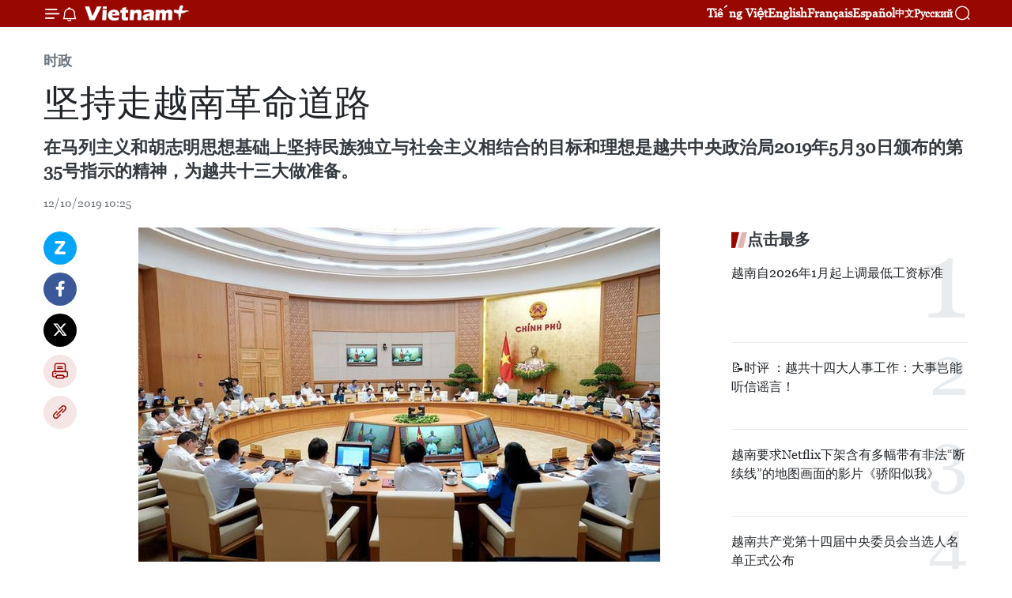

--- FILE ---
content_type: text/html;charset=utf-8
request_url: https://zh.vietnamplus.vn/article-post103371.vnp
body_size: 24455
content:
<!DOCTYPE html> <html lang="zh" class="cn"> <head> <title>坚持走越南革命道路 | Vietnam+ (VietnamPlus)</title> <meta name="description" content="在马列主义和胡志明思想基础上坚持民族独立与社会主义相结合的目标和理想是越共中央政治局2019年5月30日颁布的第35号指示的精神，为越共十三大做准备。"/> <meta name="keywords" content="坚持,越南革命,道路"/> <meta name="news_keywords" content="坚持,越南革命,道路"/> <meta http-equiv="Content-Type" content="text/html; charset=utf-8" /> <meta http-equiv="X-UA-Compatible" content="IE=edge"/> <meta http-equiv="refresh" content="1800" /> <meta name="revisit-after" content="1 days" /> <meta name="viewport" content="width=device-width, initial-scale=1"> <meta http-equiv="content-language" content="vi" /> <meta name="format-detection" content="telephone=no"/> <meta name="format-detection" content="address=no"/> <meta name="apple-mobile-web-app-capable" content="yes"> <meta name="apple-mobile-web-app-status-bar-style" content="black"> <meta name="apple-mobile-web-app-title" content="Vietnam+ (VietnamPlus)"/> <meta name="referrer" content="no-referrer-when-downgrade"/> <link rel="shortcut icon" href="https://media.vietnamplus.vn/assets/web/styles/img/favicon.ico" type="image/x-icon" /> <link rel="preconnect" href="https://media.vietnamplus.vn"/> <link rel="dns-prefetch" href="https://media.vietnamplus.vn"/> <link rel="preconnect" href="//www.google-analytics.com" /> <link rel="preconnect" href="//www.googletagmanager.com" /> <link rel="preconnect" href="//stc.za.zaloapp.com" /> <link rel="preconnect" href="//fonts.googleapis.com" /> <link rel="preconnect" href="//pagead2.googlesyndication.com"/> <link rel="preconnect" href="//tpc.googlesyndication.com"/> <link rel="preconnect" href="//securepubads.g.doubleclick.net"/> <link rel="preconnect" href="//accounts.google.com"/> <link rel="preconnect" href="//adservice.google.com"/> <link rel="preconnect" href="//adservice.google.com.vn"/> <link rel="preconnect" href="//www.googletagservices.com"/> <link rel="preconnect" href="//partner.googleadservices.com"/> <link rel="preconnect" href="//tpc.googlesyndication.com"/> <link rel="preconnect" href="//za.zdn.vn"/> <link rel="preconnect" href="//sp.zalo.me"/> <link rel="preconnect" href="//connect.facebook.net"/> <link rel="preconnect" href="//www.facebook.com"/> <link rel="dns-prefetch" href="//www.google-analytics.com" /> <link rel="dns-prefetch" href="//www.googletagmanager.com" /> <link rel="dns-prefetch" href="//stc.za.zaloapp.com" /> <link rel="dns-prefetch" href="//fonts.googleapis.com" /> <link rel="dns-prefetch" href="//pagead2.googlesyndication.com"/> <link rel="dns-prefetch" href="//tpc.googlesyndication.com"/> <link rel="dns-prefetch" href="//securepubads.g.doubleclick.net"/> <link rel="dns-prefetch" href="//accounts.google.com"/> <link rel="dns-prefetch" href="//adservice.google.com"/> <link rel="dns-prefetch" href="//adservice.google.com.vn"/> <link rel="dns-prefetch" href="//www.googletagservices.com"/> <link rel="dns-prefetch" href="//partner.googleadservices.com"/> <link rel="dns-prefetch" href="//tpc.googlesyndication.com"/> <link rel="dns-prefetch" href="//za.zdn.vn"/> <link rel="dns-prefetch" href="//sp.zalo.me"/> <link rel="dns-prefetch" href="//connect.facebook.net"/> <link rel="dns-prefetch" href="//www.facebook.com"/> <link rel="dns-prefetch" href="//graph.facebook.com"/> <link rel="dns-prefetch" href="//static.xx.fbcdn.net"/> <link rel="dns-prefetch" href="//staticxx.facebook.com"/> <script> var cmsConfig = { domainDesktop: 'https://zh.vietnamplus.vn', domainMobile: 'https://zh.vietnamplus.vn', domainApi: 'https://zh-api.vietnamplus.vn', domainStatic: 'https://media.vietnamplus.vn', domainLog: 'https://zh-log.vietnamplus.vn', googleAnalytics: 'G\-6R6V6RSN83', siteId: 0, pageType: 1, objectId: 103371, adsZone: 371, allowAds: false, adsLazy: true, antiAdblock: true, }; if (window.location.protocol !== 'https:' && window.location.hostname.indexOf('vietnamplus.vn') !== -1) { window.location = 'https://' + window.location.hostname + window.location.pathname + window.location.hash; } var USER_AGENT=window.navigator&&(window.navigator.userAgent||window.navigator.vendor)||window.opera||"",IS_MOBILE=/Android|webOS|iPhone|iPod|BlackBerry|Windows Phone|IEMobile|Mobile Safari|Opera Mini/i.test(USER_AGENT),IS_REDIRECT=!1;function setCookie(e,o,i){var n=new Date,i=(n.setTime(n.getTime()+24*i*60*60*1e3),"expires="+n.toUTCString());document.cookie=e+"="+o+"; "+i+";path=/;"}function getCookie(e){var o=document.cookie.indexOf(e+"="),i=o+e.length+1;return!o&&e!==document.cookie.substring(0,e.length)||-1===o?null:(-1===(e=document.cookie.indexOf(";",i))&&(e=document.cookie.length),unescape(document.cookie.substring(i,e)))}IS_MOBILE&&getCookie("isDesktop")&&(setCookie("isDesktop",1,-1),window.location=window.location.pathname.replace(".amp", ".vnp")+window.location.search,IS_REDIRECT=!0); </script> <script> if(USER_AGENT && USER_AGENT.indexOf("facebot") <= 0 && USER_AGENT.indexOf("facebookexternalhit") <= 0) { var query = ''; var hash = ''; if (window.location.search) query = window.location.search; if (window.location.hash) hash = window.location.hash; var canonicalUrl = 'https://zh.vietnamplus.vn/article-post103371.vnp' + query + hash ; var curUrl = decodeURIComponent(window.location.href); if(!location.port && canonicalUrl.startsWith("http") && curUrl != canonicalUrl){ window.location.replace(canonicalUrl); } } </script> <meta property="fb:pages" content="120834779440" /> <meta property="fb:app_id" content="1960985707489919" /> <meta name="author" content="Vietnam+ (VietnamPlus)" /> <meta name="copyright" content="Copyright © 2026 by Vietnam+ (VietnamPlus)" /> <meta name="RATING" content="GENERAL" /> <meta name="GENERATOR" content="Vietnam+ (VietnamPlus)" /> <meta content="Vietnam+ (VietnamPlus)" itemprop="sourceOrganization" name="source"/> <meta content="news" itemprop="genre" name="medium"/> <meta name="robots" content="noarchive, max-image-preview:large, index, follow" /> <meta name="GOOGLEBOT" content="noarchive, max-image-preview:large, index, follow" /> <link rel="canonical" href="https://zh.vietnamplus.vn/article-post103371.vnp" /> <meta property="og:site_name" content="Vietnam+ (VietnamPlus)"/> <meta property="og:rich_attachment" content="true"/> <meta property="og:type" content="article"/> <meta property="og:url" content="https://zh.vietnamplus.vn/article-post103371.vnp"/> <meta property="og:image" content="https://mediazh.vietnamplus.vn/images/d64b6dba57756e92a2c312b3d69010b7bb668a337097d62dd472a7bc8c9cc9465ca18bf9771766a93dfca612af66731ad6e3aff46493753900404fc6de363a6d/cachmang_nmel.jpg"/> <meta property="og:image:width" content="1200"/> <meta property="og:image:height" content="630"/> <meta property="og:title" content="坚持走越南革命道路"/> <meta property="og:description" content="在马列主义和胡志明思想基础上坚持民族独立与社会主义相结合的目标和理想是越共中央政治局2019年5月30日颁布的第35号指示的精神，为越共十三大做准备。"/> <meta name="twitter:card" value="summary"/> <meta name="twitter:url" content="https://zh.vietnamplus.vn/article-post103371.vnp"/> <meta name="twitter:title" content="坚持走越南革命道路"/> <meta name="twitter:description" content="在马列主义和胡志明思想基础上坚持民族独立与社会主义相结合的目标和理想是越共中央政治局2019年5月30日颁布的第35号指示的精神，为越共十三大做准备。"/> <meta name="twitter:image" content="https://mediazh.vietnamplus.vn/images/d64b6dba57756e92a2c312b3d69010b7bb668a337097d62dd472a7bc8c9cc9465ca18bf9771766a93dfca612af66731ad6e3aff46493753900404fc6de363a6d/cachmang_nmel.jpg"/> <meta name="twitter:site" content="@Vietnam+ (VietnamPlus)"/> <meta name="twitter:creator" content="@Vietnam+ (VietnamPlus)"/> <meta property="article:publisher" content="https://www.facebook.com/VietnamPlus" /> <meta property="article:tag" content="坚持,越南革命,道路"/> <meta property="article:section" content="时政" /> <meta property="article:published_time" content="2019-10-12T17:25:00+0700"/> <meta property="article:modified_time" content="2019-10-12T17:57:28+0700"/> <script type="application/ld+json"> { "@context": "http://schema.org", "@type": "Organization", "name": "Vietnam+ (VietnamPlus)", "url": "https://zh.vietnamplus.vn", "logo": "https://media.vietnamplus.vn/assets/web/styles/img/logo.png", "foundingDate": "2008", "founders": [ { "@type": "Person", "name": "Thông tấn xã Việt Nam (TTXVN)" } ], "address": [ { "@type": "PostalAddress", "streetAddress": "Số 05 Lý Thường Kiệt - Hà Nội - Việt Nam", "addressLocality": "Hà Nội City", "addressRegion": "Northeast", "postalCode": "100000", "addressCountry": "VNM" } ], "contactPoint": [ { "@type": "ContactPoint", "telephone": "+84-243-941-1349", "contactType": "customer service" }, { "@type": "ContactPoint", "telephone": "+84-243-941-1348", "contactType": "customer service" } ], "sameAs": [ "https://www.facebook.com/VietnamPlus", "https://www.tiktok.com/@vietnamplus", "https://twitter.com/vietnamplus", "https://www.youtube.com/c/BaoVietnamPlus" ] } </script> <script type="application/ld+json"> { "@context" : "https://schema.org", "@type" : "WebSite", "name": "Vietnam+ (VietnamPlus)", "url": "https://zh.vietnamplus.vn", "alternateName" : "Báo điện tử VIETNAMPLUS, Cơ quan của Thông tấn xã Việt Nam (TTXVN)", "potentialAction": { "@type": "SearchAction", "target": { "@type": "EntryPoint", "urlTemplate": "https://zh.vietnamplus.vn/search/?q={search_term_string}" }, "query-input": "required name=search_term_string" } } </script> <script type="application/ld+json"> { "@context":"http://schema.org", "@type":"BreadcrumbList", "itemListElement":[ { "@type":"ListItem", "position":1, "item":{ "@id":"https://zh.vietnamplus.vn/politics/", "name":"时政" } } ] } </script> <script type="application/ld+json"> { "@context": "http://schema.org", "@type": "NewsArticle", "mainEntityOfPage":{ "@type":"WebPage", "@id":"https://zh.vietnamplus.vn/article-post103371.vnp" }, "headline": "坚持走越南革命道路", "description": "在马列主义和胡志明思想基础上坚持民族独立与社会主义相结合的目标和理想是越共中央政治局2019年5月30日颁布的第35号指示的精神，为越共十三大做准备。", "image": { "@type": "ImageObject", "url": "https://mediazh.vietnamplus.vn/images/d64b6dba57756e92a2c312b3d69010b7bb668a337097d62dd472a7bc8c9cc9465ca18bf9771766a93dfca612af66731ad6e3aff46493753900404fc6de363a6d/cachmang_nmel.jpg", "width" : 1200, "height" : 675 }, "datePublished": "2019-10-12T17:25:00+0700", "dateModified": "2019-10-12T17:57:28+0700", "author": { "@type": "Person", "name": "" }, "publisher": { "@type": "Organization", "name": "Vietnam+ (VietnamPlus)", "logo": { "@type": "ImageObject", "url": "https://media.vietnamplus.vn/assets/web/styles/img/logo.png" } } } </script> <link rel="preload" href="https://media.vietnamplus.vn/assets/web/styles/css/main.min-1.0.14.css" as="style"> <link rel="preload" href="https://media.vietnamplus.vn/assets/web/js/main.min-1.0.33.js" as="script"> <link rel="preload" href="https://media.vietnamplus.vn/assets/web/js/detail.min-1.0.15.js" as="script"> <link rel="preload" href="https://common.mcms.one/assets/styles/css/vietnamplus-1.0.0.css" as="style"> <link rel="stylesheet" href="https://common.mcms.one/assets/styles/css/vietnamplus-1.0.0.css"> <link id="cms-style" rel="stylesheet" href="https://media.vietnamplus.vn/assets/web/styles/css/main.min-1.0.14.css"> <script type="text/javascript"> var _metaOgUrl = 'https://zh.vietnamplus.vn/article-post103371.vnp'; var page_title = document.title; var tracked_url = window.location.pathname + window.location.search + window.location.hash; var cate_path = 'politics'; if (cate_path.length > 0) { tracked_url = "/" + cate_path + tracked_url; } </script> <script async="" src="https://www.googletagmanager.com/gtag/js?id=G-6R6V6RSN83"></script> <script> window.dataLayer = window.dataLayer || []; function gtag(){dataLayer.push(arguments);} gtag('js', new Date()); gtag('config', 'G-6R6V6RSN83', {page_path: tracked_url}); </script> <script>window.dataLayer = window.dataLayer || [];dataLayer.push({'pageCategory': '/politics'});</script> <script> window.dataLayer = window.dataLayer || []; dataLayer.push({ 'event': 'Pageview', 'articleId': '103371', 'articleTitle': '坚持走越南革命道路', 'articleCategory': '时政', 'articleAlowAds': false, 'articleType': 'detail', 'articleTags': '坚持,越南革命,道路', 'articlePublishDate': '2019-10-12T17:25:00+0700', 'articleThumbnail': 'https://mediazh.vietnamplus.vn/images/d64b6dba57756e92a2c312b3d69010b7bb668a337097d62dd472a7bc8c9cc9465ca18bf9771766a93dfca612af66731ad6e3aff46493753900404fc6de363a6d/cachmang_nmel.jpg', 'articleShortUrl': 'https://zh.vietnamplus.vn/article-post103371.vnp', 'articleFullUrl': 'https://zh.vietnamplus.vn/article-post103371.vnp', }); </script> <script type='text/javascript'> gtag('event', 'article_page',{ 'articleId': '103371', 'articleTitle': '坚持走越南革命道路', 'articleCategory': '时政', 'articleAlowAds': false, 'articleType': 'detail', 'articleTags': '坚持,越南革命,道路', 'articlePublishDate': '2019-10-12T17:25:00+0700', 'articleThumbnail': 'https://mediazh.vietnamplus.vn/images/d64b6dba57756e92a2c312b3d69010b7bb668a337097d62dd472a7bc8c9cc9465ca18bf9771766a93dfca612af66731ad6e3aff46493753900404fc6de363a6d/cachmang_nmel.jpg', 'articleShortUrl': 'https://zh.vietnamplus.vn/article-post103371.vnp', 'articleFullUrl': 'https://zh.vietnamplus.vn/article-post103371.vnp', }); </script> <script>(function(w,d,s,l,i){w[l]=w[l]||[];w[l].push({'gtm.start': new Date().getTime(),event:'gtm.js'});var f=d.getElementsByTagName(s)[0], j=d.createElement(s),dl=l!='dataLayer'?'&l='+l:'';j.async=true;j.src= 'https://www.googletagmanager.com/gtm.js?id='+i+dl;f.parentNode.insertBefore(j,f); })(window,document,'script','dataLayer','GTM-5WM58F3N');</script> <script type="text/javascript"> !function(){"use strict";function e(e){var t=!(arguments.length>1&&void 0!==arguments[1])||arguments[1],c=document.createElement("script");c.src=e,t?c.type="module":(c.async=!0,c.type="text/javascript",c.setAttribute("nomodule",""));var n=document.getElementsByTagName("script")[0];n.parentNode.insertBefore(c,n)}!function(t,c){!function(t,c,n){var a,o,r;n.accountId=c,null!==(a=t.marfeel)&&void 0!==a||(t.marfeel={}),null!==(o=(r=t.marfeel).cmd)&&void 0!==o||(r.cmd=[]),t.marfeel.config=n;var i="https://sdk.mrf.io/statics";e("".concat(i,"/marfeel-sdk.js?id=").concat(c),!0),e("".concat(i,"/marfeel-sdk.es5.js?id=").concat(c),!1)}(t,c,arguments.length>2&&void 0!==arguments[2]?arguments[2]:{})}(window,2272,{} )}(); </script> <script async src="https://sp.zalo.me/plugins/sdk.js"></script> </head> <body class="detail-page"> <div id="sdaWeb_SdaMasthead" class="rennab rennab-top" data-platform="1" data-position="Web_SdaMasthead"> </div> <header class=" site-header"> <div class="sticky"> <div class="container"> <i class="ic-menu"></i> <i class="ic-bell"></i> <div id="header-news" class="pick-news hidden" data-source="header-latest-news"></div> <a class="small-logo" href="/" title="Vietnam+ (VietnamPlus)">Vietnam+ (VietnamPlus)</a> <ul class="menu"> <li> <a href="https://www.vietnamplus.vn" title="Tiếng Việt" target="_blank">Tiếng Việt</a> </li> <li> <a href="https://en.vietnamplus.vn" title="English" target="_blank" rel="nofollow">English</a> </li> <li> <a href="https://fr.vietnamplus.vn" title="Français" target="_blank" rel="nofollow">Français</a> </li> <li> <a href="https://es.vietnamplus.vn" title="Español" target="_blank" rel="nofollow">Español</a> </li> <li> <a href="https://zh.vietnamplus.vn" title="中文" target="_blank" rel="nofollow">中文</a> </li> <li> <a href="https://ru.vietnamplus.vn" title="Русский" target="_blank" rel="nofollow">Русский</a> </li> </ul> <div class="search-wrapper"> <i class="ic-search"></i> <input type="text" class="search txtsearch" placeholder="关键词"> </div> </div> </div> </header> <div class="site-body"> <div id="sdaWeb_SdaBackground" class="rennab " data-platform="1" data-position="Web_SdaBackground"> </div> <div class="container"> <div class="breadcrumb breadcrumb-detail"> <h2 class="main"> <a href="https://zh.vietnamplus.vn/politics/" title="时政" class="active">时政</a> </h2> </div> <div id="sdaWeb_SdaTop" class="rennab " data-platform="1" data-position="Web_SdaTop"> </div> <div class="article"> <h1 class="article__title cms-title "> 坚持走越南革命道路 </h1> <div class="article__sapo cms-desc"> 在马列主义和胡志明思想基础上坚持民族独立与社会主义相结合的目标和理想是越共中央政治局2019年5月30日颁布的第35号指示的精神，为越共十三大做准备。 </div> <div id="sdaWeb_SdaArticleAfterSapo" class="rennab " data-platform="1" data-position="Web_SdaArticleAfterSapo"> </div> <div class="article__meta"> <time class="time" datetime="2019-10-12T17:25:00+0700" data-time="1570875900" data-friendly="false">2019年10月12日星期六 17:25</time> <meta class="cms-date" itemprop="datePublished" content="2019-10-12T17:25:00+0700"> </div> <div class="col"> <div class="main-col content-col"> <div class="article__body zce-content-body cms-body" itemprop="articleBody"> <div class="social-pin sticky article__social"> <a href="javascript:void(0);" class="zl zalo-share-button" title="Zalo" data-href="https://zh.vietnamplus.vn/article-post103371.vnp" data-oaid="4486284411240520426" data-layout="1" data-color="blue" data-customize="true">Zalo</a> <a href="javascript:void(0);" class="item fb" data-href="https://zh.vietnamplus.vn/article-post103371.vnp" data-rel="facebook" title="Facebook">Facebook</a> <a href="javascript:void(0);" class="item tw" data-href="https://zh.vietnamplus.vn/article-post103371.vnp" data-rel="twitter" title="Twitter">Twitter</a> <a href="javascript:void(0);" class="bookmark sendbookmark hidden" onclick="ME.sendBookmark(this, 103371);" data-id="103371" title="收藏">收藏</a> <a href="javascript:void(0);" class="print sendprint" title="Print" data-href="/print-103371.html">打印</a> <a href="javascript:void(0);" class="item link" data-href="https://zh.vietnamplus.vn/article-post103371.vnp" data-rel="copy" title="Copy link">Copy link</a> </div> <div class="ExternalClassDEF70DB39ACD46DEB4F7EC978CB5823C"> <div class="article-photo"> <a href="/Uploaded_ZH/sxtt/2019_10_12/cachmang_nmel.jpg" rel="nofollow" target="_blank"><img alt="坚持走越南革命道路 ảnh 1" src="[data-uri]" class="lazyload cms-photo" data-large-src="https://mediazh.vietnamplus.vn/images/0270f1f1e01d9af365452aa5421fef270786bf856d76b4c4895415bad9c83c53cd3b0d5d9998876ae3cb2d985429da5442769e84df4266be418243d3c86659c1/cachmang_nmel.jpg" data-src="https://mediazh.vietnamplus.vn/images/96ffd5bee16f5c3e10e13684daa7101abbed847c368cce6fb5c320610fa45c9358db4228254fd17988724b4d5223aca49f5c13d47391b74f947e199cb8dbbaa9/cachmang_nmel.jpg" title="坚持走越南革命道路 ảnh 1"></a><span>资料图：政府的一次会议。图自互联网</span> </div> <p>越通社河内——在马列主义和胡志明思想基础上坚持民族独立与社会主义相结合的目标和理想是越共中央政治局2019年5月30日颁布的第35号指示的精神，为越共十三大做准备。面对敌对势力对越南社会主义道路的目标和理想进行的攻击和歪曲，越南共产主义者始终坚持党的纲领、路线和主张的原则性问题。</p> <p>一直以来，每当国家即将迎来重大事件，各种敌对势力就会加强针对越南革命的攻击和破坏活动。其目的是取消社会主义，改变政治制度，使人民群众怀疑、动摇、对党的领导和党与人民选择的社会主义发展道路失去信心。<br><br> 越南民族的选择<br><br> 历史已证明民族独立与社会主义的结合是越南民族正确和唯一的选择。还记得19世纪末20世纪初，越南革命陷入民族解放道路危机之时，阮爱国领袖已经在越南传播马列主义，十月革命和无产革命等理论。共产党成立后，民族独立与社会主义成为贯穿其中的红线，使越南革命从一个胜利走向另一个胜利，国家实现独立和统一，进入社会主义时代，建设民富、国强、民主、公平、文明的国家。这表明进步的无产革命道路完全符合越南的具体历史背景和社会主义，成为越南民族的历史选择。<br><br> 实践表明民族独立与社会主义的结合是越南人民的正确选择。人民是强大力量的根源，是决定民族和国家命运的主体。越南共产党始终奉献人民，奉献祖国。除了民族、人民的利益外，党没有其他利益。因此，人民一心一意忠于党。党的理想是人民的选择。坚定走向社会主义道路是坚定人民正在走上实践之路，坚定实施人民正迈向的目标，这是继承人民革命成果，把其提升至符合历史条件的新高度。</p> <p>党坚持走人民选择的道路<br><br> 社会主义是人类发展过程中的新高度。它没有现成的道路，这要求越南共产党基于马列主义原则不断创新，跟进国家和时代的实践来建设社会主义，同时完善有关社会主义的理论。越南人民在国家革新三十多年来所取得的具有历史性意义的丰硕成果是越南共产党紧跟国家实践，实行社会主义市场经济，推动融入国际进程，实现民富国强目标的充分证明。<br><br> 在越南革命的整个进程中，越南共产党选择了人民所选择的民族独立和社会主义道路。这条必由之路得到越南共产党继续在越共十二大文件中强调，它符合越南实际情况和历史的发展趋势。党确定继续以“把国家和民族的利益视为最高目标”为方针坚定走向社会主义。党也清晰了走向社会主义的道路，并体现在所制定的工业化路线图和经济发展模式中，旨在实现快速和可持续发展目标，把经济政策与社会政策、发展经济与发展社会紧密结合，实现社会进步与公平。这充分肯定越南共产党和人民的政治决心和行动实践，以进一步实现社会主义的“民富、国强、民主、公平、文明”等总体目标。（来源：《越南之声》）</p>
</div> <div class="article__source"> <div class="source"> <span class="name">越通社</span> </div> </div> <div id="sdaWeb_SdaArticleAfterBody" class="rennab " data-platform="1" data-position="Web_SdaArticleAfterBody"> </div> </div> <div class="article__tag"> <a class="active" href="https://zh.vietnamplus.vn/tag.vnp?q=坚持" title="坚持">#坚持</a> <a class="active" href="https://zh.vietnamplus.vn/tag/越南革命-tag1436.vnp" title="越南革命">#越南革命</a> <a class="" href="https://zh.vietnamplus.vn/tag/道路-tag19821.vnp" title="道路">#道路</a> <a class="link" href="https://zh.vietnamplus.vn/region/rg/620.vnp" title="越南"><i class="ic-location"></i> 越南</a> </div> <div id="sdaWeb_SdaArticleAfterTag" class="rennab " data-platform="1" data-position="Web_SdaArticleAfterTag"> </div> <div class="wrap-social"> <div class="social-pin article__social"> <a href="javascript:void(0);" class="zl zalo-share-button" title="Zalo" data-href="https://zh.vietnamplus.vn/article-post103371.vnp" data-oaid="4486284411240520426" data-layout="1" data-color="blue" data-customize="true">Zalo</a> <a href="javascript:void(0);" class="item fb" data-href="https://zh.vietnamplus.vn/article-post103371.vnp" data-rel="facebook" title="Facebook">Facebook</a> <a href="javascript:void(0);" class="item tw" data-href="https://zh.vietnamplus.vn/article-post103371.vnp" data-rel="twitter" title="Twitter">Twitter</a> <a href="javascript:void(0);" class="bookmark sendbookmark hidden" onclick="ME.sendBookmark(this, 103371);" data-id="103371" title="收藏">收藏</a> <a href="javascript:void(0);" class="print sendprint" title="Print" data-href="/print-103371.html">打印</a> <a href="javascript:void(0);" class="item link" data-href="https://zh.vietnamplus.vn/article-post103371.vnp" data-rel="copy" title="Copy link">Copy link</a> </div> <a href="https://news.google.com/publications/CAAqBwgKMN-18wowlLWFAw?hl=vi&gl=VN&ceid=VN%3Avi" class="google-news" target="_blank" title="Google News">关注 VietnamPlus</a> </div> <div id="sdaWeb_SdaArticleAfterBody1" class="rennab " data-platform="1" data-position="Web_SdaArticleAfterBody1"> </div> <div id="sdaWeb_SdaArticleAfterBody2" class="rennab " data-platform="1" data-position="Web_SdaArticleAfterBody2"> </div> <div class="box-related-news"> <h3 class="box-heading"> <span class="title">相关新闻</span> </h3> <div class="box-content" data-source="related-news"> <article class="story"> <figure class="story__thumb"> <a class="cms-link" href="https://zh.vietnamplus.vn/article-post41350.vnp" title="胡志明主席诞辰125周年：胡志明思想人文价值与发展研讨会在河内举行"> <img class="lazyload" src="[data-uri]" data-src="https://mediazh.vietnamplus.vn/images/6a207130380a6995adc232b70938d3a7766dd4d7edff91211153317e8f3ca8f007b961fd819074ae56edc87d5893396f7aabef15e788921066c3bb8111dfcf81/nguyenAiQuoc.jpg.webp" data-srcset="https://mediazh.vietnamplus.vn/images/6a207130380a6995adc232b70938d3a7766dd4d7edff91211153317e8f3ca8f007b961fd819074ae56edc87d5893396f7aabef15e788921066c3bb8111dfcf81/nguyenAiQuoc.jpg.webp 1x, https://mediazh.vietnamplus.vn/images/c0b508db472e6bb0e68a748ea188e068766dd4d7edff91211153317e8f3ca8f007b961fd819074ae56edc87d5893396f7aabef15e788921066c3bb8111dfcf81/nguyenAiQuoc.jpg.webp 2x" alt="胡志明主席诞辰125周年：胡志明思想人文价值与发展研讨会在河内举行"> <noscript><img src="https://mediazh.vietnamplus.vn/images/6a207130380a6995adc232b70938d3a7766dd4d7edff91211153317e8f3ca8f007b961fd819074ae56edc87d5893396f7aabef15e788921066c3bb8111dfcf81/nguyenAiQuoc.jpg.webp" srcset="https://mediazh.vietnamplus.vn/images/6a207130380a6995adc232b70938d3a7766dd4d7edff91211153317e8f3ca8f007b961fd819074ae56edc87d5893396f7aabef15e788921066c3bb8111dfcf81/nguyenAiQuoc.jpg.webp 1x, https://mediazh.vietnamplus.vn/images/c0b508db472e6bb0e68a748ea188e068766dd4d7edff91211153317e8f3ca8f007b961fd819074ae56edc87d5893396f7aabef15e788921066c3bb8111dfcf81/nguyenAiQuoc.jpg.webp 2x" alt="胡志明主席诞辰125周年：胡志明思想人文价值与发展研讨会在河内举行" class="image-fallback"></noscript> </a> </figure> <h2 class="story__heading" data-tracking="41350"> <a class=" cms-link" href="https://zh.vietnamplus.vn/article-post41350.vnp" title="胡志明主席诞辰125周年：胡志明思想人文价值与发展研讨会在河内举行"> 胡志明主席诞辰125周年：胡志明思想人文价值与发展研讨会在河内举行 </a> </h2> <time class="time" datetime="2015-05-11T09:06:06+0700" data-time="1431309966"> 11/05/2015 09:06 </time> <div class="story__summary story__shorten"> 胡志明国家政治学院同越共中央办公厅、宣教部日前在河内联合举行题为：“胡志明思想：人文价值与发展”学术研讨会。 </div> </article> <article class="story"> <figure class="story__thumb"> <a class="cms-link" href="https://zh.vietnamplus.vn/article-post51715.vnp" title="胡志明——寻找救国之路的历程及时代性视野"> <img class="lazyload" src="[data-uri]" data-src="https://mediazh.vietnamplus.vn/images/6a207130380a6995adc232b70938d3a7dfb49252391790d700d6fe9c4e790612a06efec56aa0b7be280f1d9959a06961c908cc4aff6ced53816f1af528f09ae6561b1c82e6d01b0b0cfc6bf97f79cf5ba0942a9a568fc9b0ca3257ded2e32d14/BenNharongnoiBacHoraditimduongcuunuoc.jpg.webp" data-srcset="https://mediazh.vietnamplus.vn/images/6a207130380a6995adc232b70938d3a7dfb49252391790d700d6fe9c4e790612a06efec56aa0b7be280f1d9959a06961c908cc4aff6ced53816f1af528f09ae6561b1c82e6d01b0b0cfc6bf97f79cf5ba0942a9a568fc9b0ca3257ded2e32d14/BenNharongnoiBacHoraditimduongcuunuoc.jpg.webp 1x, https://mediazh.vietnamplus.vn/images/c0b508db472e6bb0e68a748ea188e068dfb49252391790d700d6fe9c4e790612a06efec56aa0b7be280f1d9959a06961c908cc4aff6ced53816f1af528f09ae6561b1c82e6d01b0b0cfc6bf97f79cf5ba0942a9a568fc9b0ca3257ded2e32d14/BenNharongnoiBacHoraditimduongcuunuoc.jpg.webp 2x" alt="胡志明——寻找救国之路的历程及时代性视野。"> <noscript><img src="https://mediazh.vietnamplus.vn/images/6a207130380a6995adc232b70938d3a7dfb49252391790d700d6fe9c4e790612a06efec56aa0b7be280f1d9959a06961c908cc4aff6ced53816f1af528f09ae6561b1c82e6d01b0b0cfc6bf97f79cf5ba0942a9a568fc9b0ca3257ded2e32d14/BenNharongnoiBacHoraditimduongcuunuoc.jpg.webp" srcset="https://mediazh.vietnamplus.vn/images/6a207130380a6995adc232b70938d3a7dfb49252391790d700d6fe9c4e790612a06efec56aa0b7be280f1d9959a06961c908cc4aff6ced53816f1af528f09ae6561b1c82e6d01b0b0cfc6bf97f79cf5ba0942a9a568fc9b0ca3257ded2e32d14/BenNharongnoiBacHoraditimduongcuunuoc.jpg.webp 1x, https://mediazh.vietnamplus.vn/images/c0b508db472e6bb0e68a748ea188e068dfb49252391790d700d6fe9c4e790612a06efec56aa0b7be280f1d9959a06961c908cc4aff6ced53816f1af528f09ae6561b1c82e6d01b0b0cfc6bf97f79cf5ba0942a9a568fc9b0ca3257ded2e32d14/BenNharongnoiBacHoraditimduongcuunuoc.jpg.webp 2x" alt="胡志明——寻找救国之路的历程及时代性视野。" class="image-fallback"></noscript> </a> </figure> <h2 class="story__heading" data-tracking="51715"> <a class=" cms-link" href="https://zh.vietnamplus.vn/article-post51715.vnp" title="胡志明——寻找救国之路的历程及时代性视野"> 胡志明——寻找救国之路的历程及时代性视野 </a> </h2> <time class="time" datetime="2016-06-07T10:27:33+0700" data-time="1465270053"> 07/06/2016 10:27 </time> <div class="story__summary story__shorten"> 胡志明主席——我们时代的伟人在越南乃至人类发展史上扮演重要角色并作出巨大贡献。 </div> </article> <article class="story"> <figure class="story__thumb"> <a class="cms-link" href="https://zh.vietnamplus.vn/article-post101598.vnp" title="1945年《独立宣言》及其历史价值 "> <img class="lazyload" src="[data-uri]" data-src="https://mediazh.vietnamplus.vn/images/[base64]/vna_potal_ky_niem_74_nam_cach_mang_thang_tam_va_quoc_khanh_29_1945__2019_mai_sang_ngoi_chan_ly_khong_co_gi_quy_hon_doc_lap_tu_do_085645584_stand.jpg.webp" data-srcset="https://mediazh.vietnamplus.vn/images/[base64]/vna_potal_ky_niem_74_nam_cach_mang_thang_tam_va_quoc_khanh_29_1945__2019_mai_sang_ngoi_chan_ly_khong_co_gi_quy_hon_doc_lap_tu_do_085645584_stand.jpg.webp 1x, https://mediazh.vietnamplus.vn/images/[base64]/vna_potal_ky_niem_74_nam_cach_mang_thang_tam_va_quoc_khanh_29_1945__2019_mai_sang_ngoi_chan_ly_khong_co_gi_quy_hon_doc_lap_tu_do_085645584_stand.jpg.webp 2x" alt="1945年《独立宣言》及其历史价值 "> <noscript><img src="https://mediazh.vietnamplus.vn/images/[base64]/vna_potal_ky_niem_74_nam_cach_mang_thang_tam_va_quoc_khanh_29_1945__2019_mai_sang_ngoi_chan_ly_khong_co_gi_quy_hon_doc_lap_tu_do_085645584_stand.jpg.webp" srcset="https://mediazh.vietnamplus.vn/images/[base64]/vna_potal_ky_niem_74_nam_cach_mang_thang_tam_va_quoc_khanh_29_1945__2019_mai_sang_ngoi_chan_ly_khong_co_gi_quy_hon_doc_lap_tu_do_085645584_stand.jpg.webp 1x, https://mediazh.vietnamplus.vn/images/[base64]/vna_potal_ky_niem_74_nam_cach_mang_thang_tam_va_quoc_khanh_29_1945__2019_mai_sang_ngoi_chan_ly_khong_co_gi_quy_hon_doc_lap_tu_do_085645584_stand.jpg.webp 2x" alt="1945年《独立宣言》及其历史价值 " class="image-fallback"></noscript> </a> </figure> <h2 class="story__heading" data-tracking="101598"> <a class=" cms-link" href="https://zh.vietnamplus.vn/article-post101598.vnp" title="1945年《独立宣言》及其历史价值 "> 1945年《独立宣言》及其历史价值 </a> </h2> <time class="time" datetime="2019-09-01T14:22:00+0700" data-time="1567322520"> 01/09/2019 14:22 </time> <div class="story__summary story__shorten"> 1945年9月2日的《独立宣言》是越南民族现代时期伟大的立国宣言。1945年《独立宣言》为越南打开了民族独立与社会主义紧密相连的新纪元。 </div> </article> </div> </div> <div id="sdaWeb_SdaArticleAfterRelated" class="rennab " data-platform="1" data-position="Web_SdaArticleAfterRelated"> </div> <div class="timeline secondary"> <h3 class="box-heading"> <a href="https://zh.vietnamplus.vn/politics/" title="时政" class="title"> 更多 </a> </h3> <div class="box-content content-list" data-source="recommendation-371"> <article class="story" data-id="255540"> <figure class="story__thumb"> <a class="cms-link" href="https://zh.vietnamplus.vn/article-post255540.vnp" title="越南共产党第十四届中央委员会当选人名单正式公布"> <img class="lazyload" src="[data-uri]" data-src="https://mediazh.vietnamplus.vn/images/767632203501e16ddbb4a70747b2e3cd69235bcb867141cbac1ebefd13788ff542169d88f67c2d3c09c558aedb9b8819809855691508213818d461d698ef1937/bch-220126-1.jpg.webp" data-srcset="https://mediazh.vietnamplus.vn/images/767632203501e16ddbb4a70747b2e3cd69235bcb867141cbac1ebefd13788ff542169d88f67c2d3c09c558aedb9b8819809855691508213818d461d698ef1937/bch-220126-1.jpg.webp 1x, https://mediazh.vietnamplus.vn/images/3b3217d8d2ab70855329ef876287329f69235bcb867141cbac1ebefd13788ff542169d88f67c2d3c09c558aedb9b8819809855691508213818d461d698ef1937/bch-220126-1.jpg.webp 2x" alt="会议现场。图自越通社"> <noscript><img src="https://mediazh.vietnamplus.vn/images/767632203501e16ddbb4a70747b2e3cd69235bcb867141cbac1ebefd13788ff542169d88f67c2d3c09c558aedb9b8819809855691508213818d461d698ef1937/bch-220126-1.jpg.webp" srcset="https://mediazh.vietnamplus.vn/images/767632203501e16ddbb4a70747b2e3cd69235bcb867141cbac1ebefd13788ff542169d88f67c2d3c09c558aedb9b8819809855691508213818d461d698ef1937/bch-220126-1.jpg.webp 1x, https://mediazh.vietnamplus.vn/images/3b3217d8d2ab70855329ef876287329f69235bcb867141cbac1ebefd13788ff542169d88f67c2d3c09c558aedb9b8819809855691508213818d461d698ef1937/bch-220126-1.jpg.webp 2x" alt="会议现场。图自越通社" class="image-fallback"></noscript> </a> </figure> <h2 class="story__heading" data-tracking="255540"> <a class=" cms-link" href="https://zh.vietnamplus.vn/article-post255540.vnp" title="越南共产党第十四届中央委员会当选人名单正式公布"> 越南共产党第十四届中央委员会当选人名单正式公布 </a> </h2> <time class="time" datetime="2026-01-22T21:32:57+0700" data-time="1769092377"> 22/01/2026 21:32 </time> <div class="story__summary story__shorten"> <p>1月22日下午，越南共产党第十四次全国代表大会公布了计票结果，并表决通过了第十四届中央委员会当选人名单。第十四届中央委员会由200名同志组成，其中正式委员180名和候补委员20名。</p> </div> </article> <article class="story" data-id="255535"> <figure class="story__thumb"> <a class="cms-link" href="https://zh.vietnamplus.vn/article-post255535.vnp" title="越共十四大：国际媒体评价大会为越南新发展阶段擘画路线图"> <img class="lazyload" src="[data-uri]" data-src="https://mediazh.vietnamplus.vn/images/767632203501e16ddbb4a70747b2e3cd5eb796359eaaa73de2cf5b51df5c8027ab91bdeb0f4434fa2b1a9d34ce40a6f3e0395e4cf133fada19c440b80b4a0b02/dai-hoi-xiv-cua-dang.jpg.webp" data-srcset="https://mediazh.vietnamplus.vn/images/767632203501e16ddbb4a70747b2e3cd5eb796359eaaa73de2cf5b51df5c8027ab91bdeb0f4434fa2b1a9d34ce40a6f3e0395e4cf133fada19c440b80b4a0b02/dai-hoi-xiv-cua-dang.jpg.webp 1x, https://mediazh.vietnamplus.vn/images/3b3217d8d2ab70855329ef876287329f5eb796359eaaa73de2cf5b51df5c8027ab91bdeb0f4434fa2b1a9d34ce40a6f3e0395e4cf133fada19c440b80b4a0b02/dai-hoi-xiv-cua-dang.jpg.webp 2x" alt="大会现场。图自越通社"> <noscript><img src="https://mediazh.vietnamplus.vn/images/767632203501e16ddbb4a70747b2e3cd5eb796359eaaa73de2cf5b51df5c8027ab91bdeb0f4434fa2b1a9d34ce40a6f3e0395e4cf133fada19c440b80b4a0b02/dai-hoi-xiv-cua-dang.jpg.webp" srcset="https://mediazh.vietnamplus.vn/images/767632203501e16ddbb4a70747b2e3cd5eb796359eaaa73de2cf5b51df5c8027ab91bdeb0f4434fa2b1a9d34ce40a6f3e0395e4cf133fada19c440b80b4a0b02/dai-hoi-xiv-cua-dang.jpg.webp 1x, https://mediazh.vietnamplus.vn/images/3b3217d8d2ab70855329ef876287329f5eb796359eaaa73de2cf5b51df5c8027ab91bdeb0f4434fa2b1a9d34ce40a6f3e0395e4cf133fada19c440b80b4a0b02/dai-hoi-xiv-cua-dang.jpg.webp 2x" alt="大会现场。图自越通社" class="image-fallback"></noscript> </a> </figure> <h2 class="story__heading" data-tracking="255535"> <a class=" cms-link" href="https://zh.vietnamplus.vn/article-post255535.vnp" title="越共十四大：国际媒体评价大会为越南新发展阶段擘画路线图"> 越共十四大：国际媒体评价大会为越南新发展阶段擘画路线图 </a> </h2> <time class="time" datetime="2026-01-22T19:20:54+0700" data-time="1769084454"> 22/01/2026 19:20 </time> <div class="story__summary story__shorten"> <p>连日来，国际媒体继续高度关注越南共产党第十四次全国代表大会，并评价这是一场具有重要意义的政治事件，将擘画越南2026-2030年及未来若干年的发展路线图。</p> </div> </article> <article class="story" data-id="255530"> <figure class="story__thumb"> <a class="cms-link" href="https://zh.vietnamplus.vn/article-post255530.vnp" title="越共十四大：人民期待惠民决策"> <img class="lazyload" src="[data-uri]" data-src="https://mediazh.vietnamplus.vn/images/0bb30c1d9e39d3ea5537726c1792578a5d7a40960854b7f74ef2114a94053cffbac31e0dd56ab436ce83fd6fcaabe1a36088d2cb28356d19c6af834d7b6e746b/quang-n-gai.jpg.webp" data-srcset="https://mediazh.vietnamplus.vn/images/0bb30c1d9e39d3ea5537726c1792578a5d7a40960854b7f74ef2114a94053cffbac31e0dd56ab436ce83fd6fcaabe1a36088d2cb28356d19c6af834d7b6e746b/quang-n-gai.jpg.webp 1x, https://mediazh.vietnamplus.vn/images/218ed92fadd1b92ba492abdac80757e95d7a40960854b7f74ef2114a94053cffbac31e0dd56ab436ce83fd6fcaabe1a36088d2cb28356d19c6af834d7b6e746b/quang-n-gai.jpg.webp 2x" alt="广义省人民观看大会开幕式。图自越通社"> <noscript><img src="https://mediazh.vietnamplus.vn/images/0bb30c1d9e39d3ea5537726c1792578a5d7a40960854b7f74ef2114a94053cffbac31e0dd56ab436ce83fd6fcaabe1a36088d2cb28356d19c6af834d7b6e746b/quang-n-gai.jpg.webp" srcset="https://mediazh.vietnamplus.vn/images/0bb30c1d9e39d3ea5537726c1792578a5d7a40960854b7f74ef2114a94053cffbac31e0dd56ab436ce83fd6fcaabe1a36088d2cb28356d19c6af834d7b6e746b/quang-n-gai.jpg.webp 1x, https://mediazh.vietnamplus.vn/images/218ed92fadd1b92ba492abdac80757e95d7a40960854b7f74ef2114a94053cffbac31e0dd56ab436ce83fd6fcaabe1a36088d2cb28356d19c6af834d7b6e746b/quang-n-gai.jpg.webp 2x" alt="广义省人民观看大会开幕式。图自越通社" class="image-fallback"></noscript> </a> </figure> <h2 class="story__heading" data-tracking="255530"> <a class=" cms-link" href="https://zh.vietnamplus.vn/article-post255530.vnp" title="越共十四大：人民期待惠民决策"> 越共十四大：人民期待惠民决策 </a> </h2> <time class="time" datetime="2026-01-22T18:59:15+0700" data-time="1769083155"> 22/01/2026 18:59 </time> <div class="story__summary story__shorten"> <p>值此越共十四大召开之际，广义省人民对党的领导充满信心，并期待大会作出符合人民利益、推动国家发展的正确决策。</p> </div> </article> <article class="story" data-id="255533"> <figure class="story__thumb"> <a class="cms-link" href="https://zh.vietnamplus.vn/article-post255533.vnp" title="越南共产党第十四次全国代表大会第三工作日新闻公报"> <img class="lazyload" src="[data-uri]" data-src="https://mediazh.vietnamplus.vn/images/[base64]/vna-potal-dai-hoi-xiv-cua-dang-bau-ban-chap-hanh-trung-uong-khoa-xiv-8546133-1.jpg.webp" data-srcset="https://mediazh.vietnamplus.vn/images/[base64]/vna-potal-dai-hoi-xiv-cua-dang-bau-ban-chap-hanh-trung-uong-khoa-xiv-8546133-1.jpg.webp 1x, https://mediazh.vietnamplus.vn/images/[base64]/vna-potal-dai-hoi-xiv-cua-dang-bau-ban-chap-hanh-trung-uong-khoa-xiv-8546133-1.jpg.webp 2x" alt="大会主席团主席、总书记苏林同志代表主席团主持会议 图自越通社"> <noscript><img src="https://mediazh.vietnamplus.vn/images/[base64]/vna-potal-dai-hoi-xiv-cua-dang-bau-ban-chap-hanh-trung-uong-khoa-xiv-8546133-1.jpg.webp" srcset="https://mediazh.vietnamplus.vn/images/[base64]/vna-potal-dai-hoi-xiv-cua-dang-bau-ban-chap-hanh-trung-uong-khoa-xiv-8546133-1.jpg.webp 1x, https://mediazh.vietnamplus.vn/images/[base64]/vna-potal-dai-hoi-xiv-cua-dang-bau-ban-chap-hanh-trung-uong-khoa-xiv-8546133-1.jpg.webp 2x" alt="大会主席团主席、总书记苏林同志代表主席团主持会议 图自越通社" class="image-fallback"></noscript> </a> </figure> <h2 class="story__heading" data-tracking="255533"> <a class=" cms-link" href="https://zh.vietnamplus.vn/article-post255533.vnp" title="越南共产党第十四次全国代表大会第三工作日新闻公报"> 越南共产党第十四次全国代表大会第三工作日新闻公报 </a> </h2> <time class="time" datetime="2026-01-22T18:48:28+0700" data-time="1769082508"> 22/01/2026 18:48 </time> <div class="story__summary story__shorten"> <p>2026年1月22日，越南共产党第十四次全国代表大会继续召开，就第十四届中央委员会的人事工作内容进行讨论。大会主席团主席、总书记苏林同志代表主席团主持会议。</p> </div> </article> <article class="story" data-id="255529"> <figure class="story__thumb"> <a class="cms-link" href="https://zh.vietnamplus.vn/article-post255529.vnp" title="世界多国政党致电祝贺越共十四大召开"> <img class="lazyload" src="[data-uri]" data-src="https://mediazh.vietnamplus.vn/images/d83bd8c5368379e84bce09a98ab281bb2593dca9a456f3b0be19c8d058daab015b1163f43b719ad394cba37192e0c3f612e758a37b4c1087e0c381d4dfeb44ec9f4363ffb7e5b9104cb5bf1ae18d807f9a1418355a2b3f7bdbb6d4468e12f5c7/phien-khai-mac-dai-hoi-xiv-cua-dang-8540191-2.jpg.webp" data-srcset="https://mediazh.vietnamplus.vn/images/d83bd8c5368379e84bce09a98ab281bb2593dca9a456f3b0be19c8d058daab015b1163f43b719ad394cba37192e0c3f612e758a37b4c1087e0c381d4dfeb44ec9f4363ffb7e5b9104cb5bf1ae18d807f9a1418355a2b3f7bdbb6d4468e12f5c7/phien-khai-mac-dai-hoi-xiv-cua-dang-8540191-2.jpg.webp 1x, https://mediazh.vietnamplus.vn/images/85d37beb5617be346610fab4413edcca2593dca9a456f3b0be19c8d058daab015b1163f43b719ad394cba37192e0c3f612e758a37b4c1087e0c381d4dfeb44ec9f4363ffb7e5b9104cb5bf1ae18d807f9a1418355a2b3f7bdbb6d4468e12f5c7/phien-khai-mac-dai-hoi-xiv-cua-dang-8540191-2.jpg.webp 2x" alt="世界多国政党致电祝贺越共十四大召开。图自越通社"> <noscript><img src="https://mediazh.vietnamplus.vn/images/d83bd8c5368379e84bce09a98ab281bb2593dca9a456f3b0be19c8d058daab015b1163f43b719ad394cba37192e0c3f612e758a37b4c1087e0c381d4dfeb44ec9f4363ffb7e5b9104cb5bf1ae18d807f9a1418355a2b3f7bdbb6d4468e12f5c7/phien-khai-mac-dai-hoi-xiv-cua-dang-8540191-2.jpg.webp" srcset="https://mediazh.vietnamplus.vn/images/d83bd8c5368379e84bce09a98ab281bb2593dca9a456f3b0be19c8d058daab015b1163f43b719ad394cba37192e0c3f612e758a37b4c1087e0c381d4dfeb44ec9f4363ffb7e5b9104cb5bf1ae18d807f9a1418355a2b3f7bdbb6d4468e12f5c7/phien-khai-mac-dai-hoi-xiv-cua-dang-8540191-2.jpg.webp 1x, https://mediazh.vietnamplus.vn/images/85d37beb5617be346610fab4413edcca2593dca9a456f3b0be19c8d058daab015b1163f43b719ad394cba37192e0c3f612e758a37b4c1087e0c381d4dfeb44ec9f4363ffb7e5b9104cb5bf1ae18d807f9a1418355a2b3f7bdbb6d4468e12f5c7/phien-khai-mac-dai-hoi-xiv-cua-dang-8540191-2.jpg.webp 2x" alt="世界多国政党致电祝贺越共十四大召开。图自越通社" class="image-fallback"></noscript> </a> </figure> <h2 class="story__heading" data-tracking="255529"> <a class=" cms-link" href="https://zh.vietnamplus.vn/article-post255529.vnp" title="世界多国政党致电祝贺越共十四大召开"> 世界多国政党致电祝贺越共十四大召开 </a> </h2> <time class="time" datetime="2026-01-22T17:09:54+0700" data-time="1769076594"> 22/01/2026 17:09 </time> <div class="story__summary story__shorten"> <p>越南共产党第十四次全国代表大会继续受到各国政党、合作伙伴、海外越南人及国际友人的高度关注与巨大鼓舞。各国发来的贺信、贺电充分体现了国际社会对越南革新开放40年来取得的历史性成就的高度认可，同时也表达了对大会各项战略决策的信任，相信这些决策将引领国家继续走向繁荣与幸福。</p> </div> </article> <div id="sdaWeb_SdaNative1" class="rennab " data-platform="1" data-position="Web_SdaNative1"> </div> <article class="story" data-id="255528"> <figure class="story__thumb"> <a class="cms-link" href="https://zh.vietnamplus.vn/article-post255528.vnp" title="越共十四大：法国共产党强调大会的战略里程碑意义"> <img class="lazyload" src="[data-uri]" data-src="https://mediazh.vietnamplus.vn/images/767632203501e16ddbb4a70747b2e3cd84b082fe154664897d39c1330dfaecd4247ed936bb22a955107fd8e6e73ddc22cf3270a77bf985c31bc17fed3ffa01c83dbc15dad7d5e5dd0f6de45243398d72/image-processing20200917-17427-13qiyov.jpg.webp" data-srcset="https://mediazh.vietnamplus.vn/images/767632203501e16ddbb4a70747b2e3cd84b082fe154664897d39c1330dfaecd4247ed936bb22a955107fd8e6e73ddc22cf3270a77bf985c31bc17fed3ffa01c83dbc15dad7d5e5dd0f6de45243398d72/image-processing20200917-17427-13qiyov.jpg.webp 1x, https://mediazh.vietnamplus.vn/images/3b3217d8d2ab70855329ef876287329f84b082fe154664897d39c1330dfaecd4247ed936bb22a955107fd8e6e73ddc22cf3270a77bf985c31bc17fed3ffa01c83dbc15dad7d5e5dd0f6de45243398d72/image-processing20200917-17427-13qiyov.jpg.webp 2x" alt="越共十四大：法国共产党强调大会的战略里程碑意义"> <noscript><img src="https://mediazh.vietnamplus.vn/images/767632203501e16ddbb4a70747b2e3cd84b082fe154664897d39c1330dfaecd4247ed936bb22a955107fd8e6e73ddc22cf3270a77bf985c31bc17fed3ffa01c83dbc15dad7d5e5dd0f6de45243398d72/image-processing20200917-17427-13qiyov.jpg.webp" srcset="https://mediazh.vietnamplus.vn/images/767632203501e16ddbb4a70747b2e3cd84b082fe154664897d39c1330dfaecd4247ed936bb22a955107fd8e6e73ddc22cf3270a77bf985c31bc17fed3ffa01c83dbc15dad7d5e5dd0f6de45243398d72/image-processing20200917-17427-13qiyov.jpg.webp 1x, https://mediazh.vietnamplus.vn/images/3b3217d8d2ab70855329ef876287329f84b082fe154664897d39c1330dfaecd4247ed936bb22a955107fd8e6e73ddc22cf3270a77bf985c31bc17fed3ffa01c83dbc15dad7d5e5dd0f6de45243398d72/image-processing20200917-17427-13qiyov.jpg.webp 2x" alt="越共十四大：法国共产党强调大会的战略里程碑意义" class="image-fallback"></noscript> </a> </figure> <h2 class="story__heading" data-tracking="255528"> <a class=" cms-link" href="https://zh.vietnamplus.vn/article-post255528.vnp" title="越共十四大：法国共产党强调大会的战略里程碑意义"> 越共十四大：法国共产党强调大会的战略里程碑意义 </a> </h2> <time class="time" datetime="2026-01-22T17:07:05+0700" data-time="1769076425"> 22/01/2026 17:07 </time> <div class="story__summary story__shorten"> <p>法国共产党（PCF）对外事务部部长樊尚·布雷（Vincent Boulet）强调，越南共产党在国家的建设、保卫和发展事业中发挥着决定性的领导作用，并评价越南共产党第十四次全国代表大会是在国际局势多变背景下对越南未来具有战略意义的里程碑。</p> </div> </article> <article class="story" data-id="255526"> <figure class="story__thumb"> <a class="cms-link" href="https://zh.vietnamplus.vn/article-post255526.vnp" title="越共十四大：人民期待惠民决策"> <img class="lazyload" src="[data-uri]" data-src="https://mediazh.vietnamplus.vn/images/767632203501e16ddbb4a70747b2e3cd25efae31f9da9e79e879901412811edf11be6822d85eac19ba7e77a346ccb7c69a1418355a2b3f7bdbb6d4468e12f5c7/quang-n-gai.jpg.webp" data-srcset="https://mediazh.vietnamplus.vn/images/767632203501e16ddbb4a70747b2e3cd25efae31f9da9e79e879901412811edf11be6822d85eac19ba7e77a346ccb7c69a1418355a2b3f7bdbb6d4468e12f5c7/quang-n-gai.jpg.webp 1x, https://mediazh.vietnamplus.vn/images/3b3217d8d2ab70855329ef876287329f25efae31f9da9e79e879901412811edf11be6822d85eac19ba7e77a346ccb7c69a1418355a2b3f7bdbb6d4468e12f5c7/quang-n-gai.jpg.webp 2x" alt="民众收看党的第十四次全国代表大会开幕式。图自越通社"> <noscript><img src="https://mediazh.vietnamplus.vn/images/767632203501e16ddbb4a70747b2e3cd25efae31f9da9e79e879901412811edf11be6822d85eac19ba7e77a346ccb7c69a1418355a2b3f7bdbb6d4468e12f5c7/quang-n-gai.jpg.webp" srcset="https://mediazh.vietnamplus.vn/images/767632203501e16ddbb4a70747b2e3cd25efae31f9da9e79e879901412811edf11be6822d85eac19ba7e77a346ccb7c69a1418355a2b3f7bdbb6d4468e12f5c7/quang-n-gai.jpg.webp 1x, https://mediazh.vietnamplus.vn/images/3b3217d8d2ab70855329ef876287329f25efae31f9da9e79e879901412811edf11be6822d85eac19ba7e77a346ccb7c69a1418355a2b3f7bdbb6d4468e12f5c7/quang-n-gai.jpg.webp 2x" alt="民众收看党的第十四次全国代表大会开幕式。图自越通社" class="image-fallback"></noscript> </a> </figure> <h2 class="story__heading" data-tracking="255526"> <a class=" cms-link" href="https://zh.vietnamplus.vn/article-post255526.vnp" title="越共十四大：人民期待惠民决策"> 越共十四大：人民期待惠民决策 </a> </h2> <time class="time" datetime="2026-01-22T17:04:06+0700" data-time="1769076246"> 22/01/2026 17:04 </time> <div class="story__summary story__shorten"> <p>值此越共十四大召开之际，广义省人民对党的领导充满信心，并期待大会作出符合人民利益、推动国家发展的正确决策。</p> </div> </article> <article class="story" data-id="255525"> <figure class="story__thumb"> <a class="cms-link" href="https://zh.vietnamplus.vn/article-post255525.vnp" title="越共十四大：党的“定力”——引领越南迎难而上、奋发崛起的“靠山”"> <img class="lazyload" src="[data-uri]" data-src="https://mediazh.vietnamplus.vn/images/6ca074f0efd2ebae00b1cc4e3642719321c5ebfb09bc235945fc5d8202435257ffde09edae4412d860da00673a8d344a/1-2.jpg.webp" data-srcset="https://mediazh.vietnamplus.vn/images/6ca074f0efd2ebae00b1cc4e3642719321c5ebfb09bc235945fc5d8202435257ffde09edae4412d860da00673a8d344a/1-2.jpg.webp 1x, https://mediazh.vietnamplus.vn/images/f3effa3496b3f263aaf49d27349f2ae321c5ebfb09bc235945fc5d8202435257ffde09edae4412d860da00673a8d344a/1-2.jpg.webp 2x" alt="柬埔寨王家研究院国际关系研究所（RAC）亚非与中东研究司代理司长、柬埔寨在越南留学生校友会（CAVA）主席乌赫·良 图自越通社"> <noscript><img src="https://mediazh.vietnamplus.vn/images/6ca074f0efd2ebae00b1cc4e3642719321c5ebfb09bc235945fc5d8202435257ffde09edae4412d860da00673a8d344a/1-2.jpg.webp" srcset="https://mediazh.vietnamplus.vn/images/6ca074f0efd2ebae00b1cc4e3642719321c5ebfb09bc235945fc5d8202435257ffde09edae4412d860da00673a8d344a/1-2.jpg.webp 1x, https://mediazh.vietnamplus.vn/images/f3effa3496b3f263aaf49d27349f2ae321c5ebfb09bc235945fc5d8202435257ffde09edae4412d860da00673a8d344a/1-2.jpg.webp 2x" alt="柬埔寨王家研究院国际关系研究所（RAC）亚非与中东研究司代理司长、柬埔寨在越南留学生校友会（CAVA）主席乌赫·良 图自越通社" class="image-fallback"></noscript> </a> </figure> <h2 class="story__heading" data-tracking="255525"> <a class=" cms-link" href="https://zh.vietnamplus.vn/article-post255525.vnp" title="越共十四大：党的“定力”——引领越南迎难而上、奋发崛起的“靠山”"> 越共十四大：党的“定力”——引领越南迎难而上、奋发崛起的“靠山” </a> </h2> <time class="time" datetime="2026-01-22T16:57:20+0700" data-time="1769075840"> 22/01/2026 16:57 </time> <div class="story__summary story__shorten"> <p>越南共产党第十四次全国代表大会是一个重要平台，在继承革新开放40年成果、特别是落实越共十三大决议的基础上，系统谋划国家中长期发展方略。十三大任期（2021—2025年）五年间，越南经历了充满挑战的阶段，同时也取得了一系列全面性且具有长远意义的重要成果。在此背景下，“定力”成为旅居海外的越南裔与柬埔寨学界用以概括越南发展全貌及越南共产党领导作用的关键词。</p> </div> </article> <article class="story" data-id="255520"> <figure class="story__thumb"> <a class="cms-link" href="https://zh.vietnamplus.vn/article-post255520.vnp" title="越南十四次大：越南成为地区外交“支柱”和重要经济“引擎”"> <img class="lazyload" src="[data-uri]" data-src="https://mediazh.vietnamplus.vn/images/[base64]/vna-potal-viet-nam-e2809ctru-cote2809d-ngoai-giao-va-e2809cdong-co-kinh-te-quan-trong-cua-khu-vuc-stand.jpg.webp" data-srcset="https://mediazh.vietnamplus.vn/images/[base64]/vna-potal-viet-nam-e2809ctru-cote2809d-ngoai-giao-va-e2809cdong-co-kinh-te-quan-trong-cua-khu-vuc-stand.jpg.webp 1x, https://mediazh.vietnamplus.vn/images/[base64]/vna-potal-viet-nam-e2809ctru-cote2809d-ngoai-giao-va-e2809cdong-co-kinh-te-quan-trong-cua-khu-vuc-stand.jpg.webp 2x" alt="马来西亚泰莱大学国际关系高级讲师朱莉娅·罗克尼法德博士 图自越通社"> <noscript><img src="https://mediazh.vietnamplus.vn/images/[base64]/vna-potal-viet-nam-e2809ctru-cote2809d-ngoai-giao-va-e2809cdong-co-kinh-te-quan-trong-cua-khu-vuc-stand.jpg.webp" srcset="https://mediazh.vietnamplus.vn/images/[base64]/vna-potal-viet-nam-e2809ctru-cote2809d-ngoai-giao-va-e2809cdong-co-kinh-te-quan-trong-cua-khu-vuc-stand.jpg.webp 1x, https://mediazh.vietnamplus.vn/images/[base64]/vna-potal-viet-nam-e2809ctru-cote2809d-ngoai-giao-va-e2809cdong-co-kinh-te-quan-trong-cua-khu-vuc-stand.jpg.webp 2x" alt="马来西亚泰莱大学国际关系高级讲师朱莉娅·罗克尼法德博士 图自越通社" class="image-fallback"></noscript> </a> </figure> <h2 class="story__heading" data-tracking="255520"> <a class=" cms-link" href="https://zh.vietnamplus.vn/article-post255520.vnp" title="越南十四次大：越南成为地区外交“支柱”和重要经济“引擎”"> 越南十四次大：越南成为地区外交“支柱”和重要经济“引擎” </a> </h2> <time class="time" datetime="2026-01-22T16:42:26+0700" data-time="1769074946"> 22/01/2026 16:42 </time> <div class="story__summary story__shorten"> <p>在地区地缘政治形势持续动荡的背景下，越南正强势崛起，成为维护稳定、推动东盟内部深度合作的关键力量。马来西亚泰莱大学国际关系高级讲师朱莉娅·罗克尼法德博士在吉隆坡接受越通社记者采访时表示，越南不仅是重要的生产中心，更是整个地区稳固的外交支柱。</p> </div> </article> <article class="story" data-id="255518"> <figure class="story__thumb"> <a class="cms-link" href="https://zh.vietnamplus.vn/article-post255518.vnp" title="☕️越通社新闻下午茶（2026.1.22）"> <img class="lazyload" src="[data-uri]" data-src="https://mediazh.vietnamplus.vn/images/0d52f41f58cca3e115d3bd58062ca06c92ad7c353e0bb3368dd13f5e7081a38ce635d30ea7801e58f5c8a21db8f685f9316a30945751280a8de64327afc1b74a/tra-chieu-moi.jpg.webp" data-srcset="https://mediazh.vietnamplus.vn/images/0d52f41f58cca3e115d3bd58062ca06c92ad7c353e0bb3368dd13f5e7081a38ce635d30ea7801e58f5c8a21db8f685f9316a30945751280a8de64327afc1b74a/tra-chieu-moi.jpg.webp 1x, https://mediazh.vietnamplus.vn/images/da1c6aa42c738a549885eb571485a05d92ad7c353e0bb3368dd13f5e7081a38ce635d30ea7801e58f5c8a21db8f685f9316a30945751280a8de64327afc1b74a/tra-chieu-moi.jpg.webp 2x" alt="☕️越通社新闻下午茶（2026.1.22）"> <noscript><img src="https://mediazh.vietnamplus.vn/images/0d52f41f58cca3e115d3bd58062ca06c92ad7c353e0bb3368dd13f5e7081a38ce635d30ea7801e58f5c8a21db8f685f9316a30945751280a8de64327afc1b74a/tra-chieu-moi.jpg.webp" srcset="https://mediazh.vietnamplus.vn/images/0d52f41f58cca3e115d3bd58062ca06c92ad7c353e0bb3368dd13f5e7081a38ce635d30ea7801e58f5c8a21db8f685f9316a30945751280a8de64327afc1b74a/tra-chieu-moi.jpg.webp 1x, https://mediazh.vietnamplus.vn/images/da1c6aa42c738a549885eb571485a05d92ad7c353e0bb3368dd13f5e7081a38ce635d30ea7801e58f5c8a21db8f685f9316a30945751280a8de64327afc1b74a/tra-chieu-moi.jpg.webp 2x" alt="☕️越通社新闻下午茶（2026.1.22）" class="image-fallback"></noscript> </a> </figure> <h2 class="story__heading" data-tracking="255518"> <a class=" cms-link" href="https://zh.vietnamplus.vn/article-post255518.vnp" title="☕️越通社新闻下午茶（2026.1.22）"> ☕️越通社新闻下午茶（2026.1.22） </a> </h2> <time class="time" datetime="2026-01-22T16:26:53+0700" data-time="1769074013"> 22/01/2026 16:26 </time> <div class="story__summary story__shorten"> <p>越通社新闻下午茶为您梳理今日主要资讯，每天一分钟，知晓天下事！</p> </div> </article> <article class="story" data-id="255517"> <figure class="story__thumb"> <a class="cms-link" href="https://zh.vietnamplus.vn/article-post255517.vnp" title="第80-NQ/TW号决议：明确让文化真正成为国家快速可持续发展的坚实基础"> <img class="lazyload" src="[data-uri]" data-src="https://mediazh.vietnamplus.vn/images/[base64]/vna-potal-cong-bo-festival-hue-2026-va-tai-hien-le-ban-soc-8507173.jpg.webp" data-srcset="https://mediazh.vietnamplus.vn/images/[base64]/vna-potal-cong-bo-festival-hue-2026-va-tai-hien-le-ban-soc-8507173.jpg.webp 1x, https://mediazh.vietnamplus.vn/images/[base64]/vna-potal-cong-bo-festival-hue-2026-va-tai-hien-le-ban-soc-8507173.jpg.webp 2x" alt="资料图。图自越通社"> <noscript><img src="https://mediazh.vietnamplus.vn/images/[base64]/vna-potal-cong-bo-festival-hue-2026-va-tai-hien-le-ban-soc-8507173.jpg.webp" srcset="https://mediazh.vietnamplus.vn/images/[base64]/vna-potal-cong-bo-festival-hue-2026-va-tai-hien-le-ban-soc-8507173.jpg.webp 1x, https://mediazh.vietnamplus.vn/images/[base64]/vna-potal-cong-bo-festival-hue-2026-va-tai-hien-le-ban-soc-8507173.jpg.webp 2x" alt="资料图。图自越通社" class="image-fallback"></noscript> </a> </figure> <h2 class="story__heading" data-tracking="255517"> <a class=" cms-link" href="https://zh.vietnamplus.vn/article-post255517.vnp" title="第80-NQ/TW号决议：明确让文化真正成为国家快速可持续发展的坚实基础"> 第80-NQ/TW号决议：明确让文化真正成为国家快速可持续发展的坚实基础 </a> </h2> <time class="time" datetime="2026-01-22T16:23:27+0700" data-time="1769073807"> 22/01/2026 16:23 </time> <div class="story__summary story__shorten"> <p>越共中央政治局在越南共产党第十四次全国代表大会（越共十四大）召开前夕颁布了关于越南文化发展的第80-NQ/TW号决议。此举体现越南共产党在让文化真正成为国家快速可持续发展的坚实基础、重要内生资源和重大引擎方面的政治决心。多位文化研究者认为，与以往相关文件相比，第80-NQ/TW号决议最突出的亮点在于，将文化发展不仅视为社会的目标和精神基础，还确定其为国家发展的内生资源和软实力。</p> </div> </article> <article class="story" data-id="255514"> <figure class="story__thumb"> <a class="cms-link" href="https://zh.vietnamplus.vn/article-post255514.vnp" title="越共十四大：广宁省有信心成为国家重要的经济引擎"> <img class="lazyload" src="[data-uri]" data-src="https://mediazh.vietnamplus.vn/images/d83bd8c5368379e84bce09a98ab281bb3f52b7be001968718a96c641486d366f026b8d58dee98c2b5b973dc41557b32c471d2259d7d66dc70c73ef6a2578865f316a30945751280a8de64327afc1b74a/bi-thu-tinh-uy-quang-ninh-2.jpg.webp" data-srcset="https://mediazh.vietnamplus.vn/images/d83bd8c5368379e84bce09a98ab281bb3f52b7be001968718a96c641486d366f026b8d58dee98c2b5b973dc41557b32c471d2259d7d66dc70c73ef6a2578865f316a30945751280a8de64327afc1b74a/bi-thu-tinh-uy-quang-ninh-2.jpg.webp 1x, https://mediazh.vietnamplus.vn/images/85d37beb5617be346610fab4413edcca3f52b7be001968718a96c641486d366f026b8d58dee98c2b5b973dc41557b32c471d2259d7d66dc70c73ef6a2578865f316a30945751280a8de64327afc1b74a/bi-thu-tinh-uy-quang-ninh-2.jpg.webp 2x" alt="广宁省委书记、国会代表团团长、广宁省代表团团长管明强。图自越通社"> <noscript><img src="https://mediazh.vietnamplus.vn/images/d83bd8c5368379e84bce09a98ab281bb3f52b7be001968718a96c641486d366f026b8d58dee98c2b5b973dc41557b32c471d2259d7d66dc70c73ef6a2578865f316a30945751280a8de64327afc1b74a/bi-thu-tinh-uy-quang-ninh-2.jpg.webp" srcset="https://mediazh.vietnamplus.vn/images/d83bd8c5368379e84bce09a98ab281bb3f52b7be001968718a96c641486d366f026b8d58dee98c2b5b973dc41557b32c471d2259d7d66dc70c73ef6a2578865f316a30945751280a8de64327afc1b74a/bi-thu-tinh-uy-quang-ninh-2.jpg.webp 1x, https://mediazh.vietnamplus.vn/images/85d37beb5617be346610fab4413edcca3f52b7be001968718a96c641486d366f026b8d58dee98c2b5b973dc41557b32c471d2259d7d66dc70c73ef6a2578865f316a30945751280a8de64327afc1b74a/bi-thu-tinh-uy-quang-ninh-2.jpg.webp 2x" alt="广宁省委书记、国会代表团团长、广宁省代表团团长管明强。图自越通社" class="image-fallback"></noscript> </a> </figure> <h2 class="story__heading" data-tracking="255514"> <a class=" cms-link" href="https://zh.vietnamplus.vn/article-post255514.vnp" title="越共十四大：广宁省有信心成为国家重要的经济引擎"> 越共十四大：广宁省有信心成为国家重要的经济引擎 </a> </h2> <time class="time" datetime="2026-01-22T16:07:09+0700" data-time="1769072829"> 22/01/2026 16:07 </time> <div class="story__summary story__shorten"> <p>在与全国共同步入新的发展纪元背景下，广宁省正迎来强力突破的重大机遇与时机。在已取得成果的基础上，加上创新思维、战略愿景以及高度的政治决心，广宁省确立了以下目标：“建设富强、文明、现代、幸福的广宁省；早日发展成为中央直辖市，成为国家重要的经济引擎，自信、坚定、强劲迈进新的发展纪元。”</p> </div> </article> <article class="story" data-id="255511"> <figure class="story__thumb"> <a class="cms-link" href="https://zh.vietnamplus.vn/article-post255511.vnp" title="越共十四大：为越南共产党走上社会主义道路注入新的强大动力"> <img class="lazyload" src="[data-uri]" data-src="https://mediazh.vietnamplus.vn/images/[base64]/vna-potal-thu-truong-ngoai-giao-le-thi-thu-hang-tiep-doan-phong-vien-nuoc-ngoai-dua-tin-dai-hoi-dang-lan-thu-xiv-stand.jpg.webp" data-srcset="https://mediazh.vietnamplus.vn/images/[base64]/vna-potal-thu-truong-ngoai-giao-le-thi-thu-hang-tiep-doan-phong-vien-nuoc-ngoai-dua-tin-dai-hoi-dang-lan-thu-xiv-stand.jpg.webp 1x, https://mediazh.vietnamplus.vn/images/[base64]/vna-potal-thu-truong-ngoai-giao-le-thi-thu-hang-tiep-doan-phong-vien-nuoc-ngoai-dua-tin-dai-hoi-dang-lan-thu-xiv-stand.jpg.webp 2x" alt="越南外交部副部长黎氏秋姮会见参加越共十四大报道的外国记者。图自越通社"> <noscript><img src="https://mediazh.vietnamplus.vn/images/[base64]/vna-potal-thu-truong-ngoai-giao-le-thi-thu-hang-tiep-doan-phong-vien-nuoc-ngoai-dua-tin-dai-hoi-dang-lan-thu-xiv-stand.jpg.webp" srcset="https://mediazh.vietnamplus.vn/images/[base64]/vna-potal-thu-truong-ngoai-giao-le-thi-thu-hang-tiep-doan-phong-vien-nuoc-ngoai-dua-tin-dai-hoi-dang-lan-thu-xiv-stand.jpg.webp 1x, https://mediazh.vietnamplus.vn/images/[base64]/vna-potal-thu-truong-ngoai-giao-le-thi-thu-hang-tiep-doan-phong-vien-nuoc-ngoai-dua-tin-dai-hoi-dang-lan-thu-xiv-stand.jpg.webp 2x" alt="越南外交部副部长黎氏秋姮会见参加越共十四大报道的外国记者。图自越通社" class="image-fallback"></noscript> </a> </figure> <h2 class="story__heading" data-tracking="255511"> <a class=" cms-link" href="https://zh.vietnamplus.vn/article-post255511.vnp" title="越共十四大：为越南共产党走上社会主义道路注入新的强大动力"> 越共十四大：为越南共产党走上社会主义道路注入新的强大动力 </a> </h2> <time class="time" datetime="2026-01-22T15:56:14+0700" data-time="1769072174"> 22/01/2026 15:56 </time> <div class="story__summary story__shorten"> <p>在越南共产党第十四次全国代表大会召开期间，葡萄牙共产党（PCP）领导班子正式成员、《前进报》（Avante）总编辑曼努埃尔·罗德里格斯（Manuel Rodríguez）接受越通社记者采访时分享了他对大会规模的深刻印象，以及在当今全球背景下越南发展模式的价值。</p> </div> </article> <article class="story" data-id="255510"> <figure class="story__thumb"> <a class="cms-link" href="https://zh.vietnamplus.vn/article-post255510.vnp" title="越共十四大：党和国家给对外工作给予更高期待、赋予更大责任"> <img class="lazyload" src="[data-uri]" data-src="https://mediazh.vietnamplus.vn/images/[base64]/vna-potal-dai-hoi-xiv-cua-dang-dang-va-nha-nuoc-dat-tin-tuong-trach-nhiem-cao-hon-voi-cong-tac-doi-ngoai-8545444.jpg.webp" data-srcset="https://mediazh.vietnamplus.vn/images/[base64]/vna-potal-dai-hoi-xiv-cua-dang-dang-va-nha-nuoc-dat-tin-tuong-trach-nhiem-cao-hon-voi-cong-tac-doi-ngoai-8545444.jpg.webp 1x, https://mediazh.vietnamplus.vn/images/[base64]/vna-potal-dai-hoi-xiv-cua-dang-dang-va-nha-nuoc-dat-tin-tuong-trach-nhiem-cao-hon-voi-cong-tac-doi-ngoai-8545444.jpg.webp 2x" alt="越南外交部党委代表团代表邓明魁大使。图自越通社"> <noscript><img src="https://mediazh.vietnamplus.vn/images/[base64]/vna-potal-dai-hoi-xiv-cua-dang-dang-va-nha-nuoc-dat-tin-tuong-trach-nhiem-cao-hon-voi-cong-tac-doi-ngoai-8545444.jpg.webp" srcset="https://mediazh.vietnamplus.vn/images/[base64]/vna-potal-dai-hoi-xiv-cua-dang-dang-va-nha-nuoc-dat-tin-tuong-trach-nhiem-cao-hon-voi-cong-tac-doi-ngoai-8545444.jpg.webp 1x, https://mediazh.vietnamplus.vn/images/[base64]/vna-potal-dai-hoi-xiv-cua-dang-dang-va-nha-nuoc-dat-tin-tuong-trach-nhiem-cao-hon-voi-cong-tac-doi-ngoai-8545444.jpg.webp 2x" alt="越南外交部党委代表团代表邓明魁大使。图自越通社" class="image-fallback"></noscript> </a> </figure> <h2 class="story__heading" data-tracking="255510"> <a class=" cms-link" href="https://zh.vietnamplus.vn/article-post255510.vnp" title="越共十四大：党和国家给对外工作给予更高期待、赋予更大责任"> 越共十四大：党和国家给对外工作给予更高期待、赋予更大责任 </a> </h2> <time class="time" datetime="2026-01-22T15:53:49+0700" data-time="1769072029"> 22/01/2026 15:53 </time> <div class="story__summary story__shorten"> <p>在越南共产党第十四次全国代表大会期间，越共中央委员、外交部党委代表团代表邓明魁大使在接受越通社采访时表示，越共十四大在总结国家80年建设发展和40年革新成果的基础上，对推动国家在新纪元实现快速、可持续发展作出系统部署。</p> </div> </article> <article class="story" data-id="255507"> <figure class="story__thumb"> <a class="cms-link" href="https://zh.vietnamplus.vn/article-post255507.vnp" title="越南支持联合国安理会的实质改革"> <img class="lazyload" src="[data-uri]" data-src="avatar" data-srcset="avatar 1x, avatar 2x" alt="越南支持联合国安理会的实质改革"> <noscript><img src="avatar" srcset="avatar 1x, avatar 2x" alt="越南支持联合国安理会的实质改革" class="image-fallback"></noscript> </a> </figure> <h2 class="story__heading" data-tracking="255507"> <a class=" cms-link" href="https://zh.vietnamplus.vn/article-post255507.vnp" title="越南支持联合国安理会的实质改革"> 越南支持联合国安理会的实质改革 </a> </h2> <time class="time" datetime="2026-01-22T15:36:52+0700" data-time="1769071012"> 22/01/2026 15:36 </time> <div class="story__summary story__shorten"> <p>1月21日，在美国纽约举行的第80届联合国大会框架内关于联合国安理会改革的政府间谈判进程首次全会上，越南宣布支持旨在提升该机构代表性、效力和效率的实质性改革。</p> </div> </article> <article class="story" data-id="255506"> <figure class="story__thumb"> <a class="cms-link" href="https://zh.vietnamplus.vn/article-post255506.vnp" title="越共十四大：越南提升国际声誉致力于中东和平"> <img class="lazyload" src="[data-uri]" data-src="https://mediazh.vietnamplus.vn/images/679eb48c6546f3fc404123bc4d1261c1dc9dccdf0e39e586cc02fe50cf061fc898ea0b670e1c6b7e1899ab2d9dc237cc/israel.jpg.webp" data-srcset="https://mediazh.vietnamplus.vn/images/679eb48c6546f3fc404123bc4d1261c1dc9dccdf0e39e586cc02fe50cf061fc898ea0b670e1c6b7e1899ab2d9dc237cc/israel.jpg.webp 1x, https://mediazh.vietnamplus.vn/images/762cbf08a77a2359f942e7e059b995ccdc9dccdf0e39e586cc02fe50cf061fc898ea0b670e1c6b7e1899ab2d9dc237cc/israel.jpg.webp 2x" alt="以色列阿拉伯对外关系理事会主席哈立德·哈利法博士（Dr. Khaled Khalifa）。图自越通社"> <noscript><img src="https://mediazh.vietnamplus.vn/images/679eb48c6546f3fc404123bc4d1261c1dc9dccdf0e39e586cc02fe50cf061fc898ea0b670e1c6b7e1899ab2d9dc237cc/israel.jpg.webp" srcset="https://mediazh.vietnamplus.vn/images/679eb48c6546f3fc404123bc4d1261c1dc9dccdf0e39e586cc02fe50cf061fc898ea0b670e1c6b7e1899ab2d9dc237cc/israel.jpg.webp 1x, https://mediazh.vietnamplus.vn/images/762cbf08a77a2359f942e7e059b995ccdc9dccdf0e39e586cc02fe50cf061fc898ea0b670e1c6b7e1899ab2d9dc237cc/israel.jpg.webp 2x" alt="以色列阿拉伯对外关系理事会主席哈立德·哈利法博士（Dr. Khaled Khalifa）。图自越通社" class="image-fallback"></noscript> </a> </figure> <h2 class="story__heading" data-tracking="255506"> <a class=" cms-link" href="https://zh.vietnamplus.vn/article-post255506.vnp" title="越共十四大：越南提升国际声誉致力于中东和平"> 越共十四大：越南提升国际声誉致力于中东和平 </a> </h2> <time class="time" datetime="2026-01-22T15:35:24+0700" data-time="1769070924"> 22/01/2026 15:35 </time> <div class="story__summary story__shorten"> <p>值此越南共产党第十四次全国代表大会召开之际，越通社驻以色列记者就越南在国际舞台上的作用与声誉，以及越南在受冲突影响地区开展合作与作出贡献的前景对以色列阿拉伯对外关系理事会主席哈立德·哈利法博士（Dr. Khaled Khalifa）进行采访。</p> </div> </article> <article class="story" data-id="255504"> <figure class="story__thumb"> <a class="cms-link" href="https://zh.vietnamplus.vn/article-post255504.vnp" title="国际组织高度关注越共十四大文件内容"> <img class="lazyload" src="[data-uri]" data-src="https://mediazh.vietnamplus.vn/images/114c11e0af5e0a56e0a6008cc6bedb3e2c0daba2dbc3f7dff5f7be0d858fb9f2e1ea4e100c0fec523218b61446d63aa2fa5884b637f50c118f81d83b47354a055a7d648d869639d186ffe705798f1b3a/dai-hoi-xiv-cua-dang-an-sinh-xa-hoi-2101.jpg.webp" data-srcset="https://mediazh.vietnamplus.vn/images/114c11e0af5e0a56e0a6008cc6bedb3e2c0daba2dbc3f7dff5f7be0d858fb9f2e1ea4e100c0fec523218b61446d63aa2fa5884b637f50c118f81d83b47354a055a7d648d869639d186ffe705798f1b3a/dai-hoi-xiv-cua-dang-an-sinh-xa-hoi-2101.jpg.webp 1x, https://mediazh.vietnamplus.vn/images/a4f0c11fa1d98837852af5191533b51b2c0daba2dbc3f7dff5f7be0d858fb9f2e1ea4e100c0fec523218b61446d63aa2fa5884b637f50c118f81d83b47354a055a7d648d869639d186ffe705798f1b3a/dai-hoi-xiv-cua-dang-an-sinh-xa-hoi-2101.jpg.webp 2x" alt="国际组织高度关注越共十四大文件内容"> <noscript><img src="https://mediazh.vietnamplus.vn/images/114c11e0af5e0a56e0a6008cc6bedb3e2c0daba2dbc3f7dff5f7be0d858fb9f2e1ea4e100c0fec523218b61446d63aa2fa5884b637f50c118f81d83b47354a055a7d648d869639d186ffe705798f1b3a/dai-hoi-xiv-cua-dang-an-sinh-xa-hoi-2101.jpg.webp" srcset="https://mediazh.vietnamplus.vn/images/114c11e0af5e0a56e0a6008cc6bedb3e2c0daba2dbc3f7dff5f7be0d858fb9f2e1ea4e100c0fec523218b61446d63aa2fa5884b637f50c118f81d83b47354a055a7d648d869639d186ffe705798f1b3a/dai-hoi-xiv-cua-dang-an-sinh-xa-hoi-2101.jpg.webp 1x, https://mediazh.vietnamplus.vn/images/a4f0c11fa1d98837852af5191533b51b2c0daba2dbc3f7dff5f7be0d858fb9f2e1ea4e100c0fec523218b61446d63aa2fa5884b637f50c118f81d83b47354a055a7d648d869639d186ffe705798f1b3a/dai-hoi-xiv-cua-dang-an-sinh-xa-hoi-2101.jpg.webp 2x" alt="国际组织高度关注越共十四大文件内容" class="image-fallback"></noscript> </a> </figure> <h2 class="story__heading" data-tracking="255504"> <a class=" cms-link" href="https://zh.vietnamplus.vn/article-post255504.vnp" title="国际组织高度关注越共十四大文件内容"> 国际组织高度关注越共十四大文件内容 </a> </h2> <time class="time" datetime="2026-01-22T15:16:51+0700" data-time="1769069811"> 22/01/2026 15:16 </time> <div class="story__summary story__shorten"> <p>连日来，驻越南外交官和国际组织对越南共产党第十四次全国代表大会予以高度关注，并相信大会将作出决策，继续推动越南取得新的发展成就，特别是在保障社会民生、可持续和包容性发展方面。</p> </div> </article> <article class="story" data-id="255503"> <figure class="story__thumb"> <a class="cms-link" href="https://zh.vietnamplus.vn/article-post255503.vnp" title="越共十四大：西宁省努力实现重大突破 成为地区战略枢纽"> <img class="lazyload" src="[data-uri]" data-src="https://mediazh.vietnamplus.vn/images/[base64]/vna-potal-tao-dot-pha-chien-luoc-de-phat-trien-nhanh-va-ben-vung-trong-ky-nguyen-moi-tay-ninh-8544940.jpg.webp" data-srcset="https://mediazh.vietnamplus.vn/images/[base64]/vna-potal-tao-dot-pha-chien-luoc-de-phat-trien-nhanh-va-ben-vung-trong-ky-nguyen-moi-tay-ninh-8544940.jpg.webp 1x, https://mediazh.vietnamplus.vn/images/[base64]/vna-potal-tao-dot-pha-chien-luoc-de-phat-trien-nhanh-va-ben-vung-trong-ky-nguyen-moi-tay-ninh-8544940.jpg.webp 2x" alt="西宁省委书记阮文决。图自越通社"> <noscript><img src="https://mediazh.vietnamplus.vn/images/[base64]/vna-potal-tao-dot-pha-chien-luoc-de-phat-trien-nhanh-va-ben-vung-trong-ky-nguyen-moi-tay-ninh-8544940.jpg.webp" srcset="https://mediazh.vietnamplus.vn/images/[base64]/vna-potal-tao-dot-pha-chien-luoc-de-phat-trien-nhanh-va-ben-vung-trong-ky-nguyen-moi-tay-ninh-8544940.jpg.webp 1x, https://mediazh.vietnamplus.vn/images/[base64]/vna-potal-tao-dot-pha-chien-luoc-de-phat-trien-nhanh-va-ben-vung-trong-ky-nguyen-moi-tay-ninh-8544940.jpg.webp 2x" alt="西宁省委书记阮文决。图自越通社" class="image-fallback"></noscript> </a> </figure> <h2 class="story__heading" data-tracking="255503"> <a class=" cms-link" href="https://zh.vietnamplus.vn/article-post255503.vnp" title="越共十四大：西宁省努力实现重大突破 成为地区战略枢纽"> 越共十四大：西宁省努力实现重大突破 成为地区战略枢纽 </a> </h2> <time class="time" datetime="2026-01-22T15:07:20+0700" data-time="1769069240"> 22/01/2026 15:07 </time> <div class="story__summary story__shorten"> <p>越南共产党第十四次全国代表大会正在召开，全国各地方正抓紧时间核查并制定新阶段战略发展方向。凭借极其重要的地缘经济和地缘政治区位优势，合并后的西宁省正迎来实现重大突破的重要机遇，确立其作为东南部、九龙江三角洲以及与柬埔寨跨境经济走廊之间的战略枢纽地位。</p> </div> </article> <article class="story" data-id="255502"> <figure class="story__thumb"> <a class="cms-link" href="https://zh.vietnamplus.vn/article-post255502.vnp" title="越共十四大：将太原省建设成为现代化工业中心和中等偏上收入省份"> <img class="lazyload" src="[data-uri]" data-src="https://mediazh.vietnamplus.vn/images/[base64]/vna-potal-bi-thu-tinh-uy-thai-nguyen-trinh-xuan-truong-tra-loi-phong-van-bao-chi-8537794.jpg.webp" data-srcset="https://mediazh.vietnamplus.vn/images/[base64]/vna-potal-bi-thu-tinh-uy-thai-nguyen-trinh-xuan-truong-tra-loi-phong-van-bao-chi-8537794.jpg.webp 1x, https://mediazh.vietnamplus.vn/images/[base64]/vna-potal-bi-thu-tinh-uy-thai-nguyen-trinh-xuan-truong-tra-loi-phong-van-bao-chi-8537794.jpg.webp 2x" alt="太原省委书记郑春长同志。图自越通社"> <noscript><img src="https://mediazh.vietnamplus.vn/images/[base64]/vna-potal-bi-thu-tinh-uy-thai-nguyen-trinh-xuan-truong-tra-loi-phong-van-bao-chi-8537794.jpg.webp" srcset="https://mediazh.vietnamplus.vn/images/[base64]/vna-potal-bi-thu-tinh-uy-thai-nguyen-trinh-xuan-truong-tra-loi-phong-van-bao-chi-8537794.jpg.webp 1x, https://mediazh.vietnamplus.vn/images/[base64]/vna-potal-bi-thu-tinh-uy-thai-nguyen-trinh-xuan-truong-tra-loi-phong-van-bao-chi-8537794.jpg.webp 2x" alt="太原省委书记郑春长同志。图自越通社" class="image-fallback"></noscript> </a> </figure> <h2 class="story__heading" data-tracking="255502"> <a class=" cms-link" href="https://zh.vietnamplus.vn/article-post255502.vnp" title="越共十四大：将太原省建设成为现代化工业中心和中等偏上收入省份"> 越共十四大：将太原省建设成为现代化工业中心和中等偏上收入省份 </a> </h2> <time class="time" datetime="2026-01-22T14:55:49+0700" data-time="1769068549"> 22/01/2026 14:55 </time> <div class="story__summary story__shorten"> <p>值此越南共产党第十四次全国代表大会召开之际，太原省委书记郑春长同志接受了新闻媒体采访，分享关于太原省落实太原省第一次党代会（2025—2030年任期）决议、实施相关行动计划的战略支柱和重要举措。</p> </div> </article> <article class="story" data-id="255501"> <figure class="story__thumb"> <a class="cms-link" href="https://zh.vietnamplus.vn/article-post255501.vnp" title="建设融入、自强、可持续、以人民为中心的东盟共同体"> <img class="lazyload" src="[data-uri]" data-src="https://mediazh.vietnamplus.vn/images/0bb30c1d9e39d3ea5537726c1792578ace0191707565c6a3bc4ef1126bd29255b4071bf8b7ebecfa2d7f6d1f4242c44b/1-11.jpg.webp" data-srcset="https://mediazh.vietnamplus.vn/images/0bb30c1d9e39d3ea5537726c1792578ace0191707565c6a3bc4ef1126bd29255b4071bf8b7ebecfa2d7f6d1f4242c44b/1-11.jpg.webp 1x, https://mediazh.vietnamplus.vn/images/218ed92fadd1b92ba492abdac80757e9ce0191707565c6a3bc4ef1126bd29255b4071bf8b7ebecfa2d7f6d1f4242c44b/1-11.jpg.webp 2x" alt="第33届东南亚运动会闭幕式。图自越通社"> <noscript><img src="https://mediazh.vietnamplus.vn/images/0bb30c1d9e39d3ea5537726c1792578ace0191707565c6a3bc4ef1126bd29255b4071bf8b7ebecfa2d7f6d1f4242c44b/1-11.jpg.webp" srcset="https://mediazh.vietnamplus.vn/images/0bb30c1d9e39d3ea5537726c1792578ace0191707565c6a3bc4ef1126bd29255b4071bf8b7ebecfa2d7f6d1f4242c44b/1-11.jpg.webp 1x, https://mediazh.vietnamplus.vn/images/218ed92fadd1b92ba492abdac80757e9ce0191707565c6a3bc4ef1126bd29255b4071bf8b7ebecfa2d7f6d1f4242c44b/1-11.jpg.webp 2x" alt="第33届东南亚运动会闭幕式。图自越通社" class="image-fallback"></noscript> </a> </figure> <h2 class="story__heading" data-tracking="255501"> <a class=" cms-link" href="https://zh.vietnamplus.vn/article-post255501.vnp" title="建设融入、自强、可持续、以人民为中心的东盟共同体"> 建设融入、自强、可持续、以人民为中心的东盟共同体 </a> </h2> <time class="time" datetime="2026-01-22T14:50:15+0700" data-time="1769068215"> 22/01/2026 14:50 </time> <div class="story__summary story__shorten"> <p>越南政府副总理裴青山于2026年1月20日签署第155/QĐ-TTg号决定，批准《越南落实东盟文化社会共同体战略规划（2026—2035年）行动方案》。</p> </div> </article> </div> <button type="button" class="more-news control__loadmore" data-page="1" data-zone="371" data-type="zone" data-layout="recommend">下载更多</button> </div> </div> <div class="sub-col sidebar-right"> <div id="sidebar-top-1"> <div id="sdaWeb_SdaRightTop1" class="rennab " data-platform="1" data-position="Web_SdaRightTop1"> </div> <div id="sdaWeb_SdaRightTop2" class="rennab " data-platform="1" data-position="Web_SdaRightTop2"> </div> <div class="most-viewed fyi-position"> <h3 class="box-heading"> <a class="title" href="/mostread.vnp" title="点击最多">点击最多</a> </h3> <div class="box-content" data-source="mostread-news"> <article class="story"> <h2 class="story__heading" data-tracking="254367"> <a class=" cms-link" href="https://zh.vietnamplus.vn/article-post254367.vnp" title="越南自2026年1月起上调最低工资标准"> 越南自2026年1月起上调最低工资标准 </a> </h2> </article> <article class="story"> <h2 class="story__heading" data-tracking="254151"> <a class=" cms-link" href="https://zh.vietnamplus.vn/article-post254151.vnp" title="📝时评 ：越共十四大人事工作：大事岂能听信谣言！"> 📝时评 ：越共十四大人事工作：大事岂能听信谣言！ </a> </h2> </article> <article class="story"> <h2 class="story__heading" data-tracking="254587"> <a class=" cms-link" href="https://zh.vietnamplus.vn/article-post254587.vnp" title="越南要求Netflix下架含有多幅带有非法“断续线”的地图画面的影片《骄阳似我》"> 越南要求Netflix下架含有多幅带有非法“断续线”的地图画面的影片《骄阳似我》 </a> </h2> </article> <article class="story"> <h2 class="story__heading" data-tracking="255540"> <a class=" cms-link" href="https://zh.vietnamplus.vn/article-post255540.vnp" title="越南共产党第十四届中央委员会当选人名单正式公布"> 越南共产党第十四届中央委员会当选人名单正式公布 </a> </h2> </article> <article class="story"> <h2 class="story__heading" data-tracking="255367"> <a class=" cms-link" href="https://zh.vietnamplus.vn/article-post255367.vnp" title="关于提交越南共产党第十四次全国代表大会文件的报告 （全文）"> 关于提交越南共产党第十四次全国代表大会文件的报告 （全文） </a> </h2> </article> </div> </div> <div id="sdaWeb_SdaRight1" class="rennab " data-platform="1" data-position="Web_SdaRight1"> </div> <div class="box-infographic fyi-position"> <h3 class="box-heading"> <a class="title" href="https://zh.vietnamplus.vn/infographics/" title=" 图表新闻"> 图表新闻 </a> </h3> <div class="box-content" data-source="zone-box-388"> <article class="story"> <figure class="story__thumb"> <a class="cms-link" href="https://zh.vietnamplus.vn/article-post255439.vnp" title="越共中央政治局关于越南文化发展的五大指导观点"> <img class="lazyload" src="[data-uri]" data-src="https://mediazh.vietnamplus.vn/images/bd7af77743d3b1d5e5376fc6b47b911b39fde9ba00590ea574a3ea3a7dc7505c519da40eb481be737e8496b270e7f6b0a0942a9a568fc9b0ca3257ded2e32d14/chi-dao-van-hoa.jpg.webp" data-srcset="https://mediazh.vietnamplus.vn/images/bd7af77743d3b1d5e5376fc6b47b911b39fde9ba00590ea574a3ea3a7dc7505c519da40eb481be737e8496b270e7f6b0a0942a9a568fc9b0ca3257ded2e32d14/chi-dao-van-hoa.jpg.webp 1x, https://mediazh.vietnamplus.vn/images/805875fd81e988dc8090f56aa94ded3e39fde9ba00590ea574a3ea3a7dc7505c519da40eb481be737e8496b270e7f6b0a0942a9a568fc9b0ca3257ded2e32d14/chi-dao-van-hoa.jpg.webp 2x" alt="越共中央政治局关于越南文化发展的五大指导观点"> <noscript><img src="https://mediazh.vietnamplus.vn/images/bd7af77743d3b1d5e5376fc6b47b911b39fde9ba00590ea574a3ea3a7dc7505c519da40eb481be737e8496b270e7f6b0a0942a9a568fc9b0ca3257ded2e32d14/chi-dao-van-hoa.jpg.webp" srcset="https://mediazh.vietnamplus.vn/images/bd7af77743d3b1d5e5376fc6b47b911b39fde9ba00590ea574a3ea3a7dc7505c519da40eb481be737e8496b270e7f6b0a0942a9a568fc9b0ca3257ded2e32d14/chi-dao-van-hoa.jpg.webp 1x, https://mediazh.vietnamplus.vn/images/805875fd81e988dc8090f56aa94ded3e39fde9ba00590ea574a3ea3a7dc7505c519da40eb481be737e8496b270e7f6b0a0942a9a568fc9b0ca3257ded2e32d14/chi-dao-van-hoa.jpg.webp 2x" alt="越共中央政治局关于越南文化发展的五大指导观点" class="image-fallback"></noscript> </a> </figure> <h2 class="story__heading" data-tracking="255439"> <a class=" cms-link" href="https://zh.vietnamplus.vn/article-post255439.vnp" title="越共中央政治局关于越南文化发展的五大指导观点"> <i class="ic-infographic"></i> 越共中央政治局关于越南文化发展的五大指导观点 </a> </h2> <time class="time" datetime="2026-01-22T08:00:00+0700" data-time="1769043600"> 22/01/2026 08:00 </time> </article> </div> </div> <div id="sdaWeb_SdaRight2" class="rennab " data-platform="1" data-position="Web_SdaRight2"> </div> <div class="box-podcast fyi-position"> <h3 class="box-heading"> <a class="title" href="https://zh.vietnamplus.vn/podcast/" title=" 播客"> 播客 </a> </h3> <div class="box-content" data-source="zone-box-387"> <article class="story"> <figure class="story__thumb"> <a class="cms-link" href="https://zh.vietnamplus.vn/article-post255226.vnp" title="听完这期播客，你会想吃越南米粉，也想去越南旅行"> <img class="lazyload" src="[data-uri]" data-src="https://mediazh.vietnamplus.vn/images/56cca01a5a41bc011cb3d0353a95560f3c7d3d4cdc88b6c339facaa216ff2088d5cc8ca472db77b2851f1c8278d3408da4c2fa51b983af0b6643f9d01d65a7593271c9c80d9010e373276450e3142b9324dad46ebdeecd54c426783cef9b9be1/z4973874897101-47aa1ecf4e523a2f7d3358b8b95e85eb-7816.jpg.webp" data-srcset="https://mediazh.vietnamplus.vn/images/56cca01a5a41bc011cb3d0353a95560f3c7d3d4cdc88b6c339facaa216ff2088d5cc8ca472db77b2851f1c8278d3408da4c2fa51b983af0b6643f9d01d65a7593271c9c80d9010e373276450e3142b9324dad46ebdeecd54c426783cef9b9be1/z4973874897101-47aa1ecf4e523a2f7d3358b8b95e85eb-7816.jpg.webp 1x, https://mediazh.vietnamplus.vn/images/289d0eda923ba76dc1adc4819b9ab0273c7d3d4cdc88b6c339facaa216ff2088d5cc8ca472db77b2851f1c8278d3408da4c2fa51b983af0b6643f9d01d65a7593271c9c80d9010e373276450e3142b9324dad46ebdeecd54c426783cef9b9be1/z4973874897101-47aa1ecf4e523a2f7d3358b8b95e85eb-7816.jpg.webp 2x" alt="听完这期播客，你会想吃越南米粉，也想去越南旅行"> <noscript><img src="https://mediazh.vietnamplus.vn/images/56cca01a5a41bc011cb3d0353a95560f3c7d3d4cdc88b6c339facaa216ff2088d5cc8ca472db77b2851f1c8278d3408da4c2fa51b983af0b6643f9d01d65a7593271c9c80d9010e373276450e3142b9324dad46ebdeecd54c426783cef9b9be1/z4973874897101-47aa1ecf4e523a2f7d3358b8b95e85eb-7816.jpg.webp" srcset="https://mediazh.vietnamplus.vn/images/56cca01a5a41bc011cb3d0353a95560f3c7d3d4cdc88b6c339facaa216ff2088d5cc8ca472db77b2851f1c8278d3408da4c2fa51b983af0b6643f9d01d65a7593271c9c80d9010e373276450e3142b9324dad46ebdeecd54c426783cef9b9be1/z4973874897101-47aa1ecf4e523a2f7d3358b8b95e85eb-7816.jpg.webp 1x, https://mediazh.vietnamplus.vn/images/289d0eda923ba76dc1adc4819b9ab0273c7d3d4cdc88b6c339facaa216ff2088d5cc8ca472db77b2851f1c8278d3408da4c2fa51b983af0b6643f9d01d65a7593271c9c80d9010e373276450e3142b9324dad46ebdeecd54c426783cef9b9be1/z4973874897101-47aa1ecf4e523a2f7d3358b8b95e85eb-7816.jpg.webp 2x" alt="听完这期播客，你会想吃越南米粉，也想去越南旅行" class="image-fallback"></noscript> </a> </figure> <h2 class="story__heading" data-tracking="255226"> <a class=" cms-link" href="https://zh.vietnamplus.vn/article-post255226.vnp" title="听完这期播客，你会想吃越南米粉，也想去越南旅行"> 听完这期播客，你会想吃越南米粉，也想去越南旅行 </a> </h2> <div class="story__meta"> <a class="link cms-link" href="https://zh.vietnamplus.vn/article-post255226.vnp" title="听完这期播客，你会想吃越南米粉，也想去越南旅行"> 收听 </a> </div> </article> <article class="story"> <figure class="story__thumb"> <a class="cms-link" href="https://zh.vietnamplus.vn/article-post255146.vnp" title="一周要闻：越共十四大筹备工作就绪 "> <img class="lazyload" src="[data-uri]" data-src="https://mediazh.vietnamplus.vn/images/[base64]/tran-cam-tu-14012026-05-1768375185361-176837518646224264541.jpg.webp" data-srcset="https://mediazh.vietnamplus.vn/images/[base64]/tran-cam-tu-14012026-05-1768375185361-176837518646224264541.jpg.webp 1x, https://mediazh.vietnamplus.vn/images/[base64]/tran-cam-tu-14012026-05-1768375185361-176837518646224264541.jpg.webp 2x" alt="一周要闻：越共十四大筹备工作就绪 "> <noscript><img src="https://mediazh.vietnamplus.vn/images/[base64]/tran-cam-tu-14012026-05-1768375185361-176837518646224264541.jpg.webp" srcset="https://mediazh.vietnamplus.vn/images/[base64]/tran-cam-tu-14012026-05-1768375185361-176837518646224264541.jpg.webp 1x, https://mediazh.vietnamplus.vn/images/[base64]/tran-cam-tu-14012026-05-1768375185361-176837518646224264541.jpg.webp 2x" alt="一周要闻：越共十四大筹备工作就绪 " class="image-fallback"></noscript> </a> </figure> <h2 class="story__heading" data-tracking="255146"> <a class=" cms-link" href="https://zh.vietnamplus.vn/article-post255146.vnp" title="一周要闻：越共十四大筹备工作就绪 "> 一周要闻：越共十四大筹备工作就绪 </a> </h2> <div class="story__meta"> <a class="link cms-link" href="https://zh.vietnamplus.vn/article-post255146.vnp" title="一周要闻：越共十四大筹备工作就绪 "> 收听 </a> </div> </article> <article class="story"> <figure class="story__thumb"> <a class="cms-link" href="https://zh.vietnamplus.vn/article-post254785.vnp" title="一周要闻：2025年中越班列发送出口货物达3.7万标箱 创历史新高"> <img class="lazyload" src="[data-uri]" data-src="https://mediazh.vietnamplus.vn/images/c7791dcb50546862cf53b3eed17c7171f61253d2d3a51d3b62ce1abc5c4df95045cf9a40d34397ec68a6c4a88fe8944c/duong-sat.jpg.webp" data-srcset="https://mediazh.vietnamplus.vn/images/c7791dcb50546862cf53b3eed17c7171f61253d2d3a51d3b62ce1abc5c4df95045cf9a40d34397ec68a6c4a88fe8944c/duong-sat.jpg.webp 1x, https://mediazh.vietnamplus.vn/images/f0c9e1c591b5ed0201dcd0bbd3dd5060f61253d2d3a51d3b62ce1abc5c4df95045cf9a40d34397ec68a6c4a88fe8944c/duong-sat.jpg.webp 2x" alt="一周要闻：2025年中越班列发送出口货物达3.7万标箱 创历史新高"> <noscript><img src="https://mediazh.vietnamplus.vn/images/c7791dcb50546862cf53b3eed17c7171f61253d2d3a51d3b62ce1abc5c4df95045cf9a40d34397ec68a6c4a88fe8944c/duong-sat.jpg.webp" srcset="https://mediazh.vietnamplus.vn/images/c7791dcb50546862cf53b3eed17c7171f61253d2d3a51d3b62ce1abc5c4df95045cf9a40d34397ec68a6c4a88fe8944c/duong-sat.jpg.webp 1x, https://mediazh.vietnamplus.vn/images/f0c9e1c591b5ed0201dcd0bbd3dd5060f61253d2d3a51d3b62ce1abc5c4df95045cf9a40d34397ec68a6c4a88fe8944c/duong-sat.jpg.webp 2x" alt="一周要闻：2025年中越班列发送出口货物达3.7万标箱 创历史新高" class="image-fallback"></noscript> </a> </figure> <h2 class="story__heading" data-tracking="254785"> <a class=" cms-link" href="https://zh.vietnamplus.vn/article-post254785.vnp" title="一周要闻：2025年中越班列发送出口货物达3.7万标箱 创历史新高"> 一周要闻：2025年中越班列发送出口货物达3.7万标箱 创历史新高 </a> </h2> <div class="story__meta"> <a class="link cms-link" href="https://zh.vietnamplus.vn/article-post254785.vnp" title="一周要闻：2025年中越班列发送出口货物达3.7万标箱 创历史新高"> 收听 </a> </div> </article> </div> </div> <div id="sdaWeb_SdaRight3" class="rennab " data-platform="1" data-position="Web_SdaRight3"> </div> </div><div id="sidebar-sticky-1"> <div id="sdaWeb_SdaRightSticky" class="rennab " data-platform="1" data-position="Web_SdaRightSticky"> </div> </div> </div> </div> </div> <div id="sdaWeb_SdaBottom" class="rennab " data-platform="1" data-position="Web_SdaBottom"> </div> </div> </div> <div class="back-to-top"></div> <footer class="site-footer"> <div class="networks"> <div class="swiper"> <div class="swiper-wrapper"> <a class="swiper-slide item" href="https://vnanet.vn/" target="_blank" title="TTXVN" rel="nofollow"> <img src="https://mediazh.vietnamplus.vn/images/103b454ef020fa1d8e50d546fec35e7b34ee4a6292b485c7c6c786656d43436fdd33e9b3f1d69882e05c14df1ce66dcc523f12b7b18415f5f6e3ec2a01751e47/logo-1-ttx-2204.png.webp" alt="TTXVN"/> </a> <a class="swiper-slide item" href="https://vnews.gov.vn/" target="_blank" title="VNews" rel="nofollow"> <img src="https://mediazh.vietnamplus.vn/images/103b454ef020fa1d8e50d546fec35e7b34ee4a6292b485c7c6c786656d43436f9d3cbbb0242909521b32397a867a6ff3aea2ba9a5d626baadbcbeb1853e0fb3b/logo-9-vnews-8133.png.webp" alt="VNews"/> </a> <a class="swiper-slide item" href="https://baotintuc.vn/" target="_blank" title="Tin tức" rel="nofollow"> <img src="https://mediazh.vietnamplus.vn/images/103b454ef020fa1d8e50d546fec35e7b34ee4a6292b485c7c6c786656d43436f2eee502998254586161652b15dcba3fba0942a9a568fc9b0ca3257ded2e32d14/logo-2-tt-8637.png.webp" alt="Tin tức"/> </a> <a class="swiper-slide item" href="https://bnews.vn/" target="_blank" title="BNews" rel="nofollow"> <img src="https://mediazh.vietnamplus.vn/images/103b454ef020fa1d8e50d546fec35e7b34ee4a6292b485c7c6c786656d43436f9fe8c1adec95bf477d9ad5b6c0aa2250ffde09edae4412d860da00673a8d344a/logo-4-bnews-2071.jpg.webp" alt="BNews"/> </a> <a class="swiper-slide item" href="http://bizhub.vn/" target="_blank" title="Bizhub" rel="nofollow"> <img src="https://mediazh.vietnamplus.vn/images/103b454ef020fa1d8e50d546fec35e7b34ee4a6292b485c7c6c786656d43436f1a78851a032949bc59a25438ecee794f00338ac950c5165a918a659a65ff01a5/logo-5-bizhub-8134.png.webp" alt="Bizhub"/> </a> <a class="swiper-slide item" href="https://vietnamnews.vn/" target="_blank" title="VNS" rel="nofollow"> <img src="https://mediazh.vietnamplus.vn/images/103b454ef020fa1d8e50d546fec35e7b34ee4a6292b485c7c6c786656d43436f93f1957aa0708f934d274f485584a3ba523f12b7b18415f5f6e3ec2a01751e47/logo-6-vns-6119.png.webp" alt="VNS"/> </a> <a class="swiper-slide item" href="https://lecourrier.vn/" target="_blank" title="CVN" rel="nofollow"> <img src="https://mediazh.vietnamplus.vn/images/103b454ef020fa1d8e50d546fec35e7b34ee4a6292b485c7c6c786656d43436fc398135807d966ee6d6dfa0eed1f73d0523f12b7b18415f5f6e3ec2a01751e47/logo-7-cvn-8513.png.webp" alt="CVN"/> </a> <a class="swiper-slide item" href="https://dantocmiennui.vn/" target="_blank" title="DTMN" rel="nofollow"> <img src="https://mediazh.vietnamplus.vn/images/103b454ef020fa1d8e50d546fec35e7b34ee4a6292b485c7c6c786656d43436f1825dd55edf20c79dc4eb6b576f8100c70b854b9814510c55d1723551286b6a3/logo-3-dtmn-3738.png.webp" alt="DTMN"/> </a> <a class="swiper-slide item" href="https://vietnam.vnanet.vn/vietnamese/" target="_blank" title="Báo ảnh" rel="nofollow"> <img src="https://mediazh.vietnamplus.vn/images/103b454ef020fa1d8e50d546fec35e7b34ee4a6292b485c7c6c786656d43436f80f0f877d1637058d56d2e32fbc07f47a0942a9a568fc9b0ca3257ded2e32d14/logo-8-ba-9906.png.webp" alt="Báo ảnh"/> </a> <a class="swiper-slide item" href="https://happyvietnam.vnanet.vn/en" target="_blank" title="HappyVN" rel="nofollow"> <img src="https://mediazh.vietnamplus.vn/images/103b454ef020fa1d8e50d546fec35e7bd65e7e89c8126fc98707d581d94bc8088a07950c7070f19e9de14230677be4689a1418355a2b3f7bdbb6d4468e12f5c7/happyvn-5389.png.webp" alt="HappyVN"/> </a> </div> </div> </div> <div class="container"> <div class="content"> <a href="https://zh.vietnamplus.vn" class="logo" title="Vietnam+ (VietnamPlus)">Vietnam+ (VietnamPlus)</a> <p class="upper">主管部门：越南通讯社</p>
<p>网站总编辑：陈进笋</p> </div> <div class="info"> <ul class="menu"> <li> <a href="#" title="知识产权">知识产权</a> </li> <li> <a href="#" title="使用条款">使用条款</a> </li> <li> <a href="/rss.html" title="RSS">RSS</a> </li> <li> <a href="#" title="支持">支持</a> </li> <li> <a href="#" title="语言">语言</a> </li> <li> <a href="/gioi-thieu.vnp" title="VNA">VNA</a> </li> <li> <a href="#" title="新闻服务">新闻服务</a> </li> <li> <a href="#" title="广告">广告</a> </li> <li> <a href="#" title="联系">联系</a> </li> </ul> <p>许可证号：信息与通信部2008年9月11日颁发的1374/GP-BTTTT。</p>
<p>电话：(024) 39411349 - (024) 39411348，传真：(024) 39411348</p>
<p>电子邮件：<a href="mailto:vietnamplus@vnanet.vn" title="Email">vietnamplus@vnanet.vn</a></p>
<p>©版权属于VietnamPlus、越通社。 未经书面同意，禁止任何形式的复制与转载。</p> </div> </div> </footer> <div class="navigation"> <ul class="menu"> <li> <a href="/" class="" title="主页">主页</a> </li> <li> <a class="active" href="https://zh.vietnamplus.vn/politics/" title="时政">时政</a> </li> <li> <a class="" href="https://zh.vietnamplus.vn/op-ed/" title="时评">时评</a> </li> <li> <a class="" href="https://zh.vietnamplus.vn/world/" title="国际">国际</a> </li> <li> <a class="" href="https://zh.vietnamplus.vn/business/" title="经济">经济</a> </li> <li> <a class="" href="https://zh.vietnamplus.vn/social/" title="社会">社会</a> </li> <li> <a class="" href="https://zh.vietnamplus.vn/sports/" title="体育">体育</a> </li> <li> <a class="" href="https://zh.vietnamplus.vn/culture/" title="文化">文化</a> </li> <li> <a class="" href="https://zh.vietnamplus.vn/technology/" title="科技">科技</a> </li> <li> <a class="" href="https://zh.vietnamplus.vn/environment/" title="环保">环保</a> </li> <li> <a class="" href="https://zh.vietnamplus.vn/travel/" title="旅游">旅游</a> </li> <li class="other-subject"> <a href="/multimedia/" title="媒体中心">媒体中心</a> <ul class="sub-menu show"> <a class="" href="https://zh.vietnamplus.vn/mega-story/" title="Mega Story">Mega Story</a> <a class="" href="https://zh.vietnamplus.vn/infographics/" title=" 图表新闻"> 图表新闻</a> <a class="" href="https://zh.vietnamplus.vn/photo/" title=" 图片"> 图片</a> <a class="" href="https://zh.vietnamplus.vn/videos/" title="视频">视频</a> <a class="" href="https://zh.vietnamplus.vn/podcast/" title=" 播客"> 播客</a> </ul> </li> </ul> </div> <script>if(!String.prototype.endsWith){String.prototype.endsWith=function(d){var c=this.length-d.length;return c>=0&&this.lastIndexOf(d)===c}}if(!String.prototype.startsWith){String.prototype.startsWith=function(c,d){d=d||0;return this.indexOf(c,d)===d}}function canUseWebP(){var b=document.createElement("canvas");if(!!(b.getContext&&b.getContext("2d"))){return b.toDataURL("image/webp").indexOf("data:image/webp")==0}return false}function replaceWebPToImage(){if(canUseWebP()){return}var f=document.getElementsByTagName("img");for(i=0;i<f.length;i++){var h=f[i];if(h&&h.src.length>0&&h.src.indexOf("/styles/img")==-1){var e=h.src;var g=h.dataset.src;if(g&&g.length>0&&(g.endsWith(".webp")||g.indexOf(".webp?")>-1)&&e.startsWith("data:image")){h.setAttribute("data-src",g.replace(".webp",""));h.setAttribute("src",g.replace(".webp",""))}else{if((e.endsWith(".webp")||e.indexOf(".webp?")>-1)){h.setAttribute("src",e.replace(".webp",""))}}}}}replaceWebPToImage();</script> <script defer src="https://common.mcms.one/assets/js/web/common.min-0.0.62.js"></script> <script defer src="https://media.vietnamplus.vn/assets/web/js/main.min-1.0.33.js"></script> <script defer src="https://media.vietnamplus.vn/assets/web/js/detail.min-1.0.15.js"></script> <div id="sdaWeb_SdaArticleInpage" class="rennab " data-platform="1" data-position="Web_SdaArticleInpage"> </div> <div id="sdaWeb_SdaArticleVideoPreroll" class="rennab " data-platform="1" data-position="Web_SdaArticleVideoPreroll"> </div> <div class="float-ads hidden" id="floating-left" style="z-index: 999; position: fixed; right: 50%; bottom: 0px; margin-right: 600px;"> <div id="sdaWeb_SdaFloatLeft" class="rennab " data-platform="1" data-position="Web_SdaFloatLeft"> </div> </div> <div class="float-ads hidden" id="floating-right" style="z-index:999;position:fixed; left:50%; bottom:0px; margin-left:600px"> <div id="sdaWeb_SdaFloatRight" class="rennab " data-platform="1" data-position="Web_SdaFloatRight"> </div> </div> <div id="sdaWeb_SdaBalloon" class="rennab " data-platform="1" data-position="Web_SdaBalloon"> </div> </body> </html>